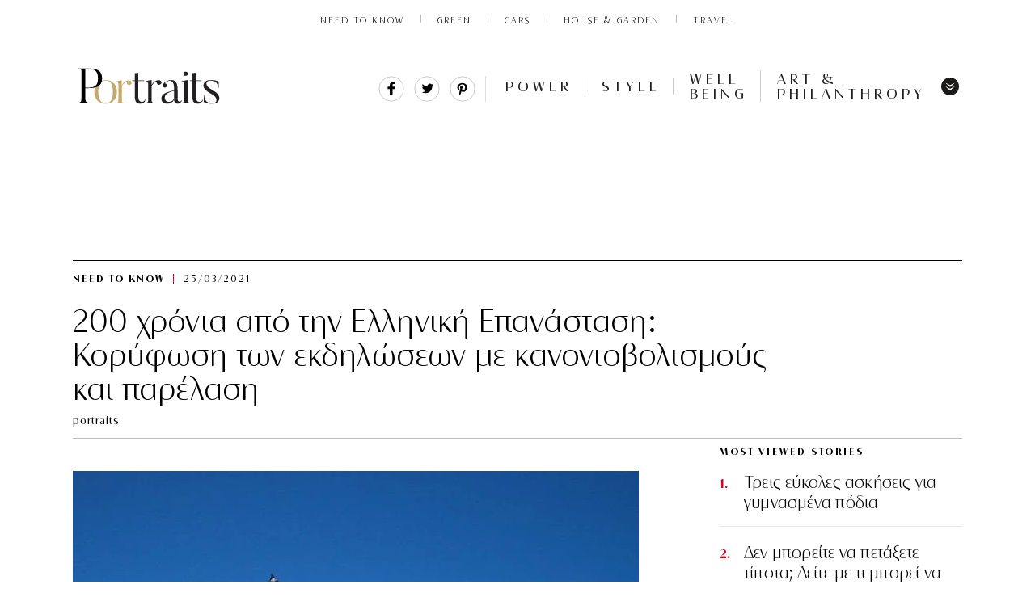

--- FILE ---
content_type: text/html; charset=UTF-8
request_url: https://www.portraits.gr/need-to-know/200-chronia-apo-tin-elliniki-epanastasi-korifosi-ton-ekdiloseon-me-kanoniovolismous-ke-parelasi
body_size: 32406
content:
<!DOCTYPE html>
<html prefix="og: http://ogp.me/ns#" lang="en_US">
<head>

<noscript><img src="https://certify.alexametrics.com/atrk.gif?account=abhjv1hNdI20fn" style="display:none" height="1" width="1" alt="" /></noscript>
<!-- End Alexa Certify Javascript -->  
<meta http-equiv="Content-Type" content="text/html; charset=UTF-8">
<!--<meta http-equiv="refresh" content="900">-->
<meta name="viewport" content="width=device-width, initial-scale=1, viewport-fit=cover,shrink-to-fit=no">
<link rel="preload" as="font" type="font/woff2" href="https://www.portraits.gr/wp-content/themes/cloudevo-si/assets/fonts/dehinted-subset-nobilis.woff2" crossorigin="anonymous">
<link rel="preload" as="font" type="font/woff2" href="https://www.portraits.gr/wp-content/themes/cloudevo-si/assets/fonts/dehinted-subset-nobilis_bold.woff2" crossorigin="anonymous">
<link rel="preload" as="font" type="font/woff2" href="https://www.portraits.gr/wp-content/themes/cloudevo-si/assets/fonts/dehinted-subset-nobilis_light.woff2" crossorigin="anonymous">
<link rel="preload" as="font" type="font/woff2" href="https://www.portraits.gr/wp-content/themes/cloudevo-si/assets/fonts/dehinted-subset-nobilis_light_italic.woff2" crossorigin="anonymous">
  <link rel="stylesheet" href="/wp-content/themes/cloudevo-si/css/fonts.css?v=2">
 <link rel="apple-touch-icon" sizes="57x57" href="/apple-icon-57x57.png">
<link rel="apple-touch-icon" sizes="60x60" href="/apple-icon-60x60.png">
<link rel="apple-touch-icon" sizes="72x72" href="/apple-icon-72x72.png">
<link rel="apple-touch-icon" sizes="76x76" href="/apple-icon-76x76.png">
<link rel="apple-touch-icon" sizes="114x114" href="/apple-icon-114x114.png">
<link rel="apple-touch-icon" sizes="120x120" href="/apple-icon-120x120.png">
<link rel="apple-touch-icon" sizes="144x144" href="/apple-icon-144x144.png">
<link rel="apple-touch-icon" sizes="152x152" href="/apple-icon-152x152.png">
<link rel="apple-touch-icon" sizes="180x180" href="/apple-icon-180x180.png">
<link rel="icon" type="image/png" sizes="192x192"  href="/android-icon-192x192.png">
<link rel="icon" type="image/png" sizes="32x32" href="/favicon-32x32.png">
<link rel="icon" type="image/png" sizes="96x96" href="/favicon-96x96.png">
<link rel="icon" type="image/png" sizes="16x16" href="/favicon-16x16.png">
<link rel="manifest" href="/manifest.json">
<meta name="msapplication-TileColor" content="#ffffff">
<meta name="msapplication-TileImage" content="/ms-icon-144x144.png">
<meta name="theme-color" content="#ffffff">

  <link rel="stylesheet" href="/wp-content/themes/cloudevo-si/css/single.minified.css?v=2">
  

<!--<meta http-equiv="refresh" content="180">-->
  <style>
    img{
      height:auto;
    }
   #onesignal-bell-container.onesignal-reset.onesignal-bell-container-bottom-right {
    bottom: 20px!important;
    right: 0;
}
  .billboard{
    display: block;
    position: fixed;
    width: 100%;
    z-index: 10000;
    background-color: #fff;
  }
  .billboard:after {
   bottom: 0;
   box-shadow: inset 0 -11px 7px -10px rgba(0, 0, 0, .14);
   content: '';
   height: 10px;
   left: -50vw;
   position: absolute;
   width: 150vw;
   z-index: 100;
  }
  .hideMe {
   -moz-animation: cssAnimation 0s ease-in 1s forwards;
   /* Firefox */
   -webkit-animation: cssAnimation 0s ease-in 1s forwards;
   /* Safari and Chrome */
   -o-animation: cssAnimation 0s ease-in 1s forwards;
   /* Opera */
   animation: cssAnimation 0s ease-in 1s forwards;
   -webkit-animation-fill-mode: forwards;
   animation-fill-mode: forwards;
  }
  @keyframes cssAnimation {
  to {
    width:0;
    height:0;
    overflow:hidden;
  }
  }
@-webkit-keyframes cssAnimation {
  to {
    width:0;
    height:0;
    visibility:hidden;
  }
}
.sticky.loaded .ad-wrapper{
  min-height: 500px;
  max-height: 600px;
  display: inline-block;
  background-color: #f2f2f2;
}
.sticky.loaded.single{
   height: 100%;
}
.sticky.loaded.single .ad-wrapper{
   height: 100%;
  min-height: 800px;
  max-height: unset;
  background-color: transparent;
}
.sticky div[id*='div-gpt']{
  position: sticky;
  position: -webkit-sticky;
  top: 0px;
}

/*quantcast*/
 .qc-cmp-button {
          background-color: #FFFFFF !important;
          border-color: #FFFFFF !important;
        }
        .qc-cmp-button:hover {
          background-color: transparent !important;
          border-color: #FFFFFF !important;
        }
        .qc-cmp-alt-action,
        .qc-cmp-link {
          color: #FFFFFF !important;
        }
        .qc-cmp-button.qc-cmp-secondary-button:hover
         {
          border-color: transparent !important;
          background-color: #FFFFFF !important;
        }
        .qc-cmp-button {
          color: #000000 !important;
        }
        .qc-cmp-button.qc-cmp-secondary-button {
          color: #000000 !important;
        }
        .qc-cmp-button.qc-cmp-button.qc-cmp-secondary-button:hover {
          color:#000000 !important;
        }
        .qc-cmp-button.qc-cmp-secondary-button {
          border-color: #eee !important;
          background-color: #eee !important;
        }
        .qc-cmp-toggle-off {
         background-color: #c8c8c8!important;
         }
        .qc-cmp-ui,
        .qc-cmp-ui .qc-cmp-main-messaging,
        .qc-cmp-ui .qc-cmp-messaging,
        .qc-cmp-ui .qc-cmp-beta-messaging,
        .qc-cmp-ui .qc-cmp-title,
        .qc-cmp-ui .qc-cmp-sub-title,
        .qc-cmp-ui .qc-cmp-purpose-info,
        .qc-cmp-ui .qc-cmp-table,
        .qc-cmp-ui .qc-cmp-table-header,
        .qc-cmp-ui .qc-cmp-vendor-list,
        .qc-cmp-ui .qc-cmp-vendor-list-title {
            color: #FFFFFF !important;
        }
        .qc-cmp-ui a,
        .qc-cmp-ui .qc-cmp-alt-action,
        .qc-cmp-toggle-status  {
          color: #000000 !important;
        }
            .qc-cmp-ui {
                background-color: #c3ab6b !important;
            }
            .qc-cmp-publisher-purposes-table .qc-cmp-table-header {
              background-color: #c3ab6b !important;
            }
            .qc-cmp-publisher-purposes-table .qc-cmp-table-row {
              background-color: #c3ab6b !important;
            }
            .qc-cmp-vendor-list .qc-cmp-vendor-row {
              background-color: #c3ab6b !important;
            }
            .qc-cmp-vendor-list .qc-cmp-vendor-row-header {
                background-color: #c3ab6b !important;
              }
        .qc-cmp-small-toggle.qc-cmp-toggle-on,
        .qc-cmp-toggle.qc-cmp-toggle-on {
            background-color: #000000 !important;
            border-color: #000000 !important;
        }
  </style>

<!-- IMPORTANT: Respect the order of the scripts below -->
<script>
  /*! js-cookie v3.0.0-rc.0 | MIT //cdn.orangeclickmedia.com/tech/libs/js.cookie.min.js*/
!function(e,t){"object"==typeof exports&&"undefined"!=typeof module?module.exports=t():"function"==typeof define&&define.amd?define(t):(e=e||self,function(){var r=e.Cookies,n=e.Cookies=t();n.noConflict=function(){return e.Cookies=r,n}}())}(this,function(){"use strict";function e(e){for(var t=1;t<arguments.length;t++){var r=arguments[t];for(var n in r)e[n]=r[n]}return e}var t={read:function(e){return e.replace(/%3B/g,";")},write:function(e){return e.replace(/;/g,"%3B")}};return function r(n,i){function o(r,o,u){if("undefined"!=typeof document){"number"==typeof(u=e({},i,u)).expires&&(u.expires=new Date(Date.now()+864e5*u.expires)),u.expires&&(u.expires=u.expires.toUTCString()),r=t.write(r).replace(/=/g,"%3D"),o=n.write(String(o),r);var c="";for(var f in u)u[f]&&(c+="; "+f,!0!==u[f]&&(c+="="+u[f].split(";")[0]));return document.cookie=r+"="+o+c}}return Object.create({set:o,get:function(e){if("undefined"!=typeof document&&(!arguments.length||e)){for(var r=document.cookie?document.cookie.split("; "):[],i={},o=0;o<r.length;o++){var u=r[o].split("="),c=u.slice(1).join("="),f=t.read(u[0]).replace(/%3D/g,"=");if(i[f]=n.read(c,f),e===f)break}return e?i[e]:i}},remove:function(t,r){o(t,"",e({},r,{expires:-1}))},withAttributes:function(t){return r(this.converter,e({},this.attributes,t))},withConverter:function(t){return r(e({},this.converter,t),this.attributes)}},{attributes:{value:Object.freeze(i)},converter:{value:Object.freeze(n)}})}(t,{path:"/"})});
  </script>
<script>  
var reconsent = window.localStorage.getItem('reconsent');
if (!reconsent) {
  Cookies.remove('euconsent-v2', { path: '/', domain: '.www.portraits.gr' });
  Cookies.remove('euconsent', { path: '/', domain: '.www.portraits.gr' });
  window.localStorage.clear();
  window.localStorage.setItem('reconsent', 'enforced');
}
</script>



<!-- Google Tag Manager (noscript) -->
<noscript><iframe src="https://www.googletagmanager.com/ns.html?id=GTM-MRRQFVR"
height="0" width="0" style="display:none;visibility:hidden"></iframe></noscript>
<!-- End Google Tag Manager (noscript) -->

	<!-- This site is optimized with the Yoast SEO plugin v14.5 - https://yoast.com/wordpress/plugins/seo/ -->
	<title>200 χρόνια από την Ελληνική Επανάσταση: Κορύφωση των εκδηλώσεων με κανονιοβολισμούς και παρέλαση | Portraits</title>
	<meta name="description" content="Η μέρα ξεκίνησε με την ρίψη 21 χαιρετιστήριων βολών από το πυροβολείο του Λυκαβηττού, στις 6:21" />
	<meta name="robots" content="index, follow" />
	<meta name="googlebot" content="index, follow, max-snippet:-1, max-image-preview:large, max-video-preview:-1" />
	<meta name="bingbot" content="index, follow, max-snippet:-1, max-image-preview:large, max-video-preview:-1" />
	<link rel="canonical" href="https://www.portraits.gr/need-to-know/200-chronia-apo-tin-elliniki-epanastasi-korifosi-ton-ekdiloseon-me-kanoniovolismous-ke-parelasi" />
	<meta property="og:locale" content="en_US" />
	<meta property="og:type" content="article" />
	<meta property="og:title" content="200 χρόνια από την Ελληνική Επανάσταση: Κορύφωση των εκδηλώσεων με κανονιοβολισμούς και παρέλαση | Portraits" />
	<meta property="og:url" content="https://www.portraits.gr/need-to-know/200-chronia-apo-tin-elliniki-epanastasi-korifosi-ton-ekdiloseon-me-kanoniovolismous-ke-parelasi" />
	<meta property="og:site_name" content="Portraits" />
	<meta property="article:publisher" content="https://www.facebook.com/portraitsgr/" />
	<meta property="article:published_time" content="2021-03-25T07:32:58+00:00" />
	<meta property="article:modified_time" content="2021-03-25T07:34:10+00:00" />
	<meta property="og:image" content="https://www.portraits.gr/wp-content/uploads/2021/03/210325093225_Flag-600x314.jpg" />
	<meta property="og:image:width" content="600" />
	<meta property="og:image:height" content="314" />
	<meta name="twitter:card" content="summary_large_image" />
	<meta name="twitter:creator" content="@portraitsgr" />
	<meta name="twitter:site" content="@portraitsgr" />
	<script type="application/ld+json" class="yoast-schema-graph">{"@context":"https://schema.org","@graph":[{"@type":"Organization","@id":"https://www.portraits.gr/#organization","name":"Portraits.gr","url":"https://www.portraits.gr/","sameAs":["https://www.facebook.com/portraitsgr/","https://www.instagram.com/portraits.gr/","https://twitter.com/portraitsgr"],"logo":{"@type":"ImageObject","@id":"https://www.portraits.gr/#logo","inLanguage":"en-US","url":"https://www.portraits.gr/wp-content/uploads/2020/06/200612114720_portraits01.jpg","width":272,"height":94,"caption":"Portraits.gr"},"image":{"@id":"https://www.portraits.gr/#logo"}},{"@type":"WebSite","@id":"https://www.portraits.gr/#website","url":"https://www.portraits.gr/","name":"Portraits","description":"\u03a4\u03bf \u03c0\u03c1\u03ce\u03c4\u03bf business site \u03b1\u03c6\u03b9\u03b5\u03c1\u03c9\u03bc\u03ad\u03bd\u03bf \u03c3\u03c4\u03b7 \u03b3\u03c5\u03bd\u03b1\u03af\u03ba\u03b1. \u039c\u03ad\u03c3\u03b1 \u03b1\u03c0\u03cc \u03c3\u03c5\u03bd\u03b5\u03bd\u03c4\u03b5\u03cd\u03be\u03b5\u03b9\u03c2, success stories \u03ba\u03b1\u03b9 \u03bc\u03cc\u03b4\u03b1, \u03c4\u03b5\u03c7\u03bd\u03bf\u03bb\u03bf\u03b3\u03af\u03b1, well being. \u0388\u03bd\u03b1 site \u03c0\u03bf\u03c5 \u03b1\u03bd\u03b1\u03b4\u03b5\u03b9\u03ba\u03bd\u03cd\u03b5\u03b9 \u03ba\u03b1\u03b8\u03b7\u03bc\u03b5\u03c1\u03b9\u03bd\u03ac \u03c4\u03b7 \u03b3\u03c5\u03bd\u03b1\u03af\u03ba\u03b1 \u03c0\u03c1\u03cc\u03c4\u03c5\u03c0\u03bf.","publisher":{"@id":"https://www.portraits.gr/#organization"},"potentialAction":[{"@type":"SearchAction","target":"https://www.portraits.gr/?s={search_term_string}","query-input":"required name=search_term_string"}],"inLanguage":"en-US"},{"@type":"ImageObject","@id":"https://www.portraits.gr/need-to-know/200-chronia-apo-tin-elliniki-epanastasi-korifosi-ton-ekdiloseon-me-kanoniovolismous-ke-parelasi#primaryimage","inLanguage":"en-US","url":"https://www.portraits.gr/wp-content/uploads/2021/03/210325093225_Flag.jpg","width":800,"height":800,"caption":"Photo by Paul Melki on Unsplash"},{"@type":"WebPage","@id":"https://www.portraits.gr/need-to-know/200-chronia-apo-tin-elliniki-epanastasi-korifosi-ton-ekdiloseon-me-kanoniovolismous-ke-parelasi#webpage","url":"https://www.portraits.gr/need-to-know/200-chronia-apo-tin-elliniki-epanastasi-korifosi-ton-ekdiloseon-me-kanoniovolismous-ke-parelasi","name":"200 \u03c7\u03c1\u03cc\u03bd\u03b9\u03b1 \u03b1\u03c0\u03cc \u03c4\u03b7\u03bd \u0395\u03bb\u03bb\u03b7\u03bd\u03b9\u03ba\u03ae \u0395\u03c0\u03b1\u03bd\u03ac\u03c3\u03c4\u03b1\u03c3\u03b7: \u039a\u03bf\u03c1\u03cd\u03c6\u03c9\u03c3\u03b7 \u03c4\u03c9\u03bd \u03b5\u03ba\u03b4\u03b7\u03bb\u03ce\u03c3\u03b5\u03c9\u03bd \u03bc\u03b5 \u03ba\u03b1\u03bd\u03bf\u03bd\u03b9\u03bf\u03b2\u03bf\u03bb\u03b9\u03c3\u03bc\u03bf\u03cd\u03c2 \u03ba\u03b1\u03b9 \u03c0\u03b1\u03c1\u03ad\u03bb\u03b1\u03c3\u03b7 | Portraits","isPartOf":{"@id":"https://www.portraits.gr/#website"},"primaryImageOfPage":{"@id":"https://www.portraits.gr/need-to-know/200-chronia-apo-tin-elliniki-epanastasi-korifosi-ton-ekdiloseon-me-kanoniovolismous-ke-parelasi#primaryimage"},"datePublished":"2021-03-25T07:32:58+00:00","dateModified":"2021-03-25T07:34:10+00:00","description":"\u0397 \u03bc\u03ad\u03c1\u03b1 \u03be\u03b5\u03ba\u03af\u03bd\u03b7\u03c3\u03b5 \u03bc\u03b5 \u03c4\u03b7\u03bd \u03c1\u03af\u03c8\u03b7 21 \u03c7\u03b1\u03b9\u03c1\u03b5\u03c4\u03b9\u03c3\u03c4\u03ae\u03c1\u03b9\u03c9\u03bd \u03b2\u03bf\u03bb\u03ce\u03bd \u03b1\u03c0\u03cc \u03c4\u03bf \u03c0\u03c5\u03c1\u03bf\u03b2\u03bf\u03bb\u03b5\u03af\u03bf \u03c4\u03bf\u03c5 \u039b\u03c5\u03ba\u03b1\u03b2\u03b7\u03c4\u03c4\u03bf\u03cd, \u03c3\u03c4\u03b9\u03c2 6:21","inLanguage":"en-US","potentialAction":[{"@type":"ReadAction","target":["https://www.portraits.gr/need-to-know/200-chronia-apo-tin-elliniki-epanastasi-korifosi-ton-ekdiloseon-me-kanoniovolismous-ke-parelasi"]}]},{"@type":"Article","@id":"https://www.portraits.gr/need-to-know/200-chronia-apo-tin-elliniki-epanastasi-korifosi-ton-ekdiloseon-me-kanoniovolismous-ke-parelasi#article","isPartOf":{"@id":"https://www.portraits.gr/need-to-know/200-chronia-apo-tin-elliniki-epanastasi-korifosi-ton-ekdiloseon-me-kanoniovolismous-ke-parelasi#webpage"},"author":{"@id":"https://www.portraits.gr/#/schema/person/b0b05aeb355402a69a3053ff04a1beab"},"headline":"200 \u03c7\u03c1\u03cc\u03bd\u03b9\u03b1 \u03b1\u03c0\u03cc \u03c4\u03b7\u03bd \u0395\u03bb\u03bb\u03b7\u03bd\u03b9\u03ba\u03ae \u0395\u03c0\u03b1\u03bd\u03ac\u03c3\u03c4\u03b1\u03c3\u03b7: \u039a\u03bf\u03c1\u03cd\u03c6\u03c9\u03c3\u03b7 \u03c4\u03c9\u03bd \u03b5\u03ba\u03b4\u03b7\u03bb\u03ce\u03c3\u03b5\u03c9\u03bd \u03bc\u03b5 \u03ba\u03b1\u03bd\u03bf\u03bd\u03b9\u03bf\u03b2\u03bf\u03bb\u03b9\u03c3\u03bc\u03bf\u03cd\u03c2 \u03ba\u03b1\u03b9 \u03c0\u03b1\u03c1\u03ad\u03bb\u03b1\u03c3\u03b7","datePublished":"2021-03-25T07:32:58+00:00","dateModified":"2021-03-25T07:34:10+00:00","commentCount":0,"mainEntityOfPage":{"@id":"https://www.portraits.gr/need-to-know/200-chronia-apo-tin-elliniki-epanastasi-korifosi-ton-ekdiloseon-me-kanoniovolismous-ke-parelasi#webpage"},"publisher":{"@id":"https://www.portraits.gr/#organization"},"image":{"@id":"https://www.portraits.gr/need-to-know/200-chronia-apo-tin-elliniki-epanastasi-korifosi-ton-ekdiloseon-me-kanoniovolismous-ke-parelasi#primaryimage"},"keywords":"\u03b5\u03ba\u03b4\u03b7\u03bb\u03ce\u03c3\u03b5\u03b9\u03c2 \u03b3\u03b9\u03b1 \u03b5\u03c0\u03b1\u03bd\u03ac\u03c3\u03c4\u03b1\u03c3\u03b7,\u03b5\u03bb\u03bb\u03b7\u03bd\u03b9\u03ba\u03ae \u03b5\u03c0\u03b1\u03bd\u03ac\u03c3\u03c4\u03b1\u03c3\u03b7,\u03b5\u03bf\u03c1\u03c4\u03b1\u03c3\u03bc\u03cc\u03c2 \u03b5\u03c0\u03b1\u03bd\u03ac\u03c3\u03c4\u03b1\u03c3\u03b7\u03c2","articleSection":"NEED TO KNOW","inLanguage":"en-US","potentialAction":[{"@type":"CommentAction","name":"Comment","target":["https://www.portraits.gr/need-to-know/200-chronia-apo-tin-elliniki-epanastasi-korifosi-ton-ekdiloseon-me-kanoniovolismous-ke-parelasi#respond"]}]},{"@type":["Person"],"@id":"https://www.portraits.gr/#/schema/person/b0b05aeb355402a69a3053ff04a1beab","name":"portraits","image":{"@type":"ImageObject","@id":"https://www.portraits.gr/#personlogo","inLanguage":"en-US","url":"https://secure.gravatar.com/avatar/ae30465c2ada8fa68ec212166f36a7f7?s=96&d=mm&r=g","caption":"portraits"}}]}</script>
	<!-- / Yoast SEO plugin. -->


<link rel='dns-prefetch' href='//fonts.googleapis.com' />
<link rel='dns-prefetch' href='//s.w.org' />
<link rel="alternate" type="application/rss+xml" title="Portraits &raquo; 200 χρόνια από την Ελληνική Επανάσταση: Κορύφωση των εκδηλώσεων με κανονιοβολισμούς και παρέλαση Comments Feed" href="https://www.portraits.gr/need-to-know/200-chronia-apo-tin-elliniki-epanastasi-korifosi-ton-ekdiloseon-me-kanoniovolismous-ke-parelasi/feed" />
<link rel='stylesheet' id='font-awesome-css'  href='https://www.portraits.gr/wp-content/plugins/smart-post-show-pro/public/assets/css/font-awesome.min.css?ver=2.1.5' type='text/css' media='all' />
<link rel='stylesheet' id='pcp_swiper-css'  href='https://www.portraits.gr/wp-content/plugins/smart-post-show-pro/public/assets/css/swiper-bundle.css?ver=2.1.5' type='text/css' media='all' />
<link rel='stylesheet' id='pcp-bxslider-css'  href='https://www.portraits.gr/wp-content/plugins/smart-post-show-pro/public/assets/css/jquery.bxslider.css?ver=2.1.5' type='text/css' media='all' />
<link rel='stylesheet' id='pcp-popup-css'  href='https://www.portraits.gr/wp-content/plugins/smart-post-show-pro/public/assets/css/magnific-popup.css?ver=2.1.5' type='text/css' media='all' />
<link rel='stylesheet' id='pcp-style-css'  href='https://www.portraits.gr/wp-content/plugins/smart-post-show-pro/public/assets/css/style.css?ver=2.1.5' type='text/css' media='all' />
<style id='pcp-style-inline-css' type='text/css'>
#pcp_wrapper-44498 .sp-pcp-row{ margin-right: -10px;margin-left: -10px;}#pcp_wrapper-44498 .sp-pcp-row [class*='sp-pcp-col-']{padding-right: 10px;padding-left: 10px;padding-bottom: 20px;}.pcp-wrapper-44498 .sp-pcp-title a,.pcp-modal-44498 .sp-pcp-title, .pcp-wrapper-44498 .pcp-collapse-header a{text-align: left;text-transform: none;font-size: 20px;line-height: 24px;letter-spacing: 0px;color: #111;display: inherit;}.pcp-wrapper-44498 .sp-pcp-title, .pcp-modal-44498 .sp-pcp-title {margin: 0px 0px 9px 0px;}.pcp-wrapper-44498 .pcp-collapse-header a{display: inline-block;}.pcp-modal-44498 .sp-pcp-title{text-align: left;color: #ffffff}.pcp-wrapper-44498 .sp-pcp-title a:hover,.pcp-wrapper-44498 .pcp-collapse-header:hover a{color: #c1a774;}.pcp-modal-44498 .sp-pcp-post-content{color: #ffffff;}#pcp_wrapper-44498 .sp-pcp-post  {border: 0px solid #e2e2e2;}#pcp_wrapper-44498 .sp-pcp-post  {border-radius: 0;}#pcp_wrapper-44498 .sp-pcp-post{background-color: transparent;}#pcp_wrapper-44498 .sp-pcp-post  {padding: 0 0 0 0;}#pcp_wrapper-44498 .sp-pcp-post-details  {padding: 0 0 0 0;}#pcp_wrapper-44498 .sp-pcp-post .pcp-post-thumb-wrapper{border-radius: 0px;margin: 0px 0px 11px 0px;}.pcp-modal-44498 .sp-pcp-post .sp-pcp-post-thumb-area {margin: 0px 0px 11px 0px;}#pcp_wrapper-44498 .sp-overlay.sp-pcp-post .pcp-post-thumb-wrapper,#pcp_wrapper-44498 .left-thumb.sp-pcp-post .pcp-post-thumb-wrapper,#pcp_wrapper-44498 .right-thumb.sp-pcp-post .pcp-post-thumb-wrapper,#pcp_wrapper-44498 .sp-pcp-content-box.sp-pcp-post .pcp-post-thumb-wrapper{margin: 0;}#pcp_wrapper-44498 .pcp-post-thumb-wrapper{border: 0px solid #dddddd;}.pcp-wrapper-44498 .sp_pcp_cf_list,.pcp-popup-44498 .sp_pcp_cf_list{text-align: left;text-transform: none;font-size: 14px;line-height: 18px;letter-spacing: 0px;color: #888;margin: 0px 0px 15px 0px;}.pcp-popup-44498 .sp_pcp_cf_list{color: #ffffff;}.pcp-wrapper-44498 .sp-pcp-post-meta li,.pcp-wrapper-44498 .sp-pcp-post-meta ul,.pcp-wrapper-44498 .sp-pcp-post-meta li a,.pcp-popup-44498 .sp-pcp-post-meta ul,.pcp-popup-44498 .sp-pcp-post-meta li,.pcp-popup-44498 .sp-pcp-post-meta li a{text-transform: none;font-size: 14px;line-height: 16px;letter-spacing: 0px;color: #888;}.pcp-popup-44498 .sp-pcp-post-meta ul,.pcp-popup-44498 .sp-pcp-post-meta li,.pcp-popup-44498 .sp-pcp-post-meta li a {color: #ffffff;}.pcp-modal-44498 .sp-pcp-post-meta,.pcp-wrapper-44498 .sp-pcp-post-meta{margin: 0px 0px 9px 0px;text-align: left;}.pcp-wrapper-44498 .sp-pcp-post-meta li a:hover,.pcp-popup-44498 .sp-pcp-post-meta li a:hover{color: #c1a774;}.pcp-modal-44498.pcp-modal{background: #333333;max-width: 1050px;max-height: 700px;}.pcp-popup-44498.mfp-bg {background: rgba(66,66,66,0.8);}.pcp-modal-44498.pcp-modal button.mfp-close{color: #ffffff;}.pcp-modal-44498.pcp-modal button.mfp-close:hover{color: #ffffff;}.pcp-popup-44498 .pcp-popup-button-prev,.pcp-popup-44498 .pcp-popup-button-next {color: #aaa;background: rgba(0,0,0,0.5);}.pcp-popup-44498 .pcp-popup-button-prev:hover,.pcp-popup-44498 .pcp-popup-button-next:hover{color: #fff;background: #e1624b;}#pcp_wrapper-44498  .sp-pcp-post .sp-pcp-social-share{text-align: left;}.pcp-popup-44498  .sp-pcp-post .sp-pcp-social-share{text-align: left;}#pcp_wrapper-44498 .sp-pcp-post .sp-pcp-social-share,.pcp-popup-44498 .sp-pcp-post .sp-pcp-social-share{margin: 0px 0px 0px 0px;}.pcp-popup-44498 .sp-pcp-post .sp-pcp-social-share a.icon_only .fa,#pcp_wrapper-44498 .sp-pcp-post .sp-pcp-social-share a.icon_only .fa{background: transparent;border: none;}#pcp_wrapper-44498 .pcp-readmore-link{text-transform: uppercase; font-size: 12px; line-height: 18px; letter-spacing: 0px; }#pcp_wrapper-44498 .sp-pcp-readmore{ text-align: left; }#pcp_wrapper-44498 .pcp-readmore-link{ background: transparent; color: #111; border-color: #888; border-radius: 0px; } #pcp_wrapper-44498 .pcp-readmore-link:hover { background: #e1624b; color: #fff; border-color: #e1624b; }#pcp_wrapper-44498 .pcp-post-pagination .page-numbers.current, #pcp_wrapper-44498 .pcp-post-pagination a.active , #pcp_wrapper-44498 .pcp-post-pagination a:hover{ color: #ffffff; background: #e1624b; border-color: #e1624b; }#pcp_wrapper-44498 .pcp-post-pagination,#pcp_wrapper-44498 .pcp-load-more{ text-align: left; }#pcp_wrapper-44498 .pcp-post-pagination .page-numbers, .pcp-post-pagination a{ background: #ffffff; color:#5e5e5e; border-color: #bbbbbb; }#pcp_wrapper-44498 .pcp-load-more button{ background: #ffffff; color: #5e5e5e; }#pcp_wrapper-44498 .pcp-load-more button{ background: #e1624b; color: #ffffff; }#pcp_wrapper-44498 .pcp-author-filter.pcp-bar.fl_button input~div,#pcp_wrapper-44498 .pcp-filter-bar .pcp-filter-by.pcp-bar.fl_button input~div, .pcp-order-by.pcp-bar.fl-btn input~div,#pcp_wrapper-44498 .pcp-order.pcp-bar.fl-btn input~div { background: #ffffff; color:#5e5e5e; border-color: #bbbbbb; }#pcp_wrapper-44498 .pcp-author-filter.pcp-bar.fl_button input:checked~div,#pcp_wrapper-44498 .pcp-filter-bar .pcp-filter-by.pcp-bar.fl_button input:checked~div, .pcp-order-by.pcp-bar.fl-btn input:checked~div,#pcp_wrapper-44498 .pcp-order.pcp-bar.fl-btn input:checked~div{ color: #ffffff; background: #e1624b; border-color: #e1624b; }#pcp_wrapper-44498 .pcp-shuffle-filter .taxonomy-group{ margin: 0px 0px 30px 0px; } #pcp_wrapper-44498 .pcp-shuffle-filter .pcp-button{ background: transparent; color: #444444; margin: 0px 8px 8px 0px; border: 2px solid #bbbbbb; } #pcp_wrapper-44498 .pcp-shuffle-filter .pcp-button:hover, #pcp_wrapper-44498 .pcp-shuffle-filter .pcp-button.is-active { background: #e1624b; color: #ffffff; border: 2px solid #e1624b; } @media (max-width: 768px) {.pcp-wrapper-44498 .sp-pcp-title a{ font-size: 18px; line-height: 22px; }#pcp_wrapper-44498 .pcp-readmore-link{ font-size: 12px; line-height: 18px; }.pcp-wrapper-44498 .sp-pcp-post-meta li, .pcp-wrapper-44498 .sp-pcp-post-meta li a { font-size: 14px; line-height: 16px; } .pcp-wrapper-44498 .sp_pcp_cf_list{ font-size: 14px; line-height: 18px; } }@media (max-width: 420px) {.pcp-wrapper-44498 .sp-pcp-title a{ font-size: 16px; line-height: 20px; }#pcp_wrapper-44498 .pcp-readmore-link{ font-size: 10px; line-height: 16px; }.pcp-wrapper-44498 .sp-pcp-post-meta li, .pcp-wrapper-44498 .sp-pcp-post-meta li a{ font-size: 12px; line-height: 16px; } .pcp-wrapper-44498 .sp_pcp_cf_list{ font-size: 12px; line-height: 16px; } }
</style>
<link crossorigin="anonymous" rel='stylesheet' id='pcp-google-fonts-css'  href='//fonts.googleapis.com/css?family&#038;ver=2.1.5' type='text/css' media='' />
<link rel='stylesheet' id='easy-social-share-buttons-subscribe-css'  href='https://www.portraits.gr/wp-content/plugins/easy-social-share-buttons3/assets/css/essb-subscribe.min.css?ver=7.9' type='text/css' media='all' />
<link rel='stylesheet' id='easy-social-share-buttons-css'  href='https://www.portraits.gr/wp-content/plugins/easy-social-share-buttons3/assets/css/easy-social-share-buttons.min.css?ver=7.9' type='text/css' media='all' />
<link rel='stylesheet' id='bsf-Defaults-css'  href='https://www.portraits.gr/wp-content/uploads/smile_fonts/Defaults/Defaults.css?ver=3.19.8' type='text/css' media='all' />
<script type='text/javascript' src='https://www.portraits.gr/wp-includes/js/jquery/jquery.js?ver=1.12.4-wp'></script>
<script type='text/javascript' src='https://www.portraits.gr/wp-includes/js/jquery/jquery-migrate.min.js?ver=1.4.1'></script>
<link rel='https://api.w.org/' href='https://www.portraits.gr/wp-json/' />
<link rel="EditURI" type="application/rsd+xml" title="RSD" href="https://www.portraits.gr/xmlrpc.php?rsd" />
<link rel="wlwmanifest" type="application/wlwmanifest+xml" href="https://www.portraits.gr/wp-includes/wlwmanifest.xml" /> 
<meta name="generator" content="WordPress 5.3.17" />
<link rel='shortlink' href='https://www.portraits.gr/?p=52945' />
<link rel="alternate" type="application/json+oembed" href="https://www.portraits.gr/wp-json/oembed/1.0/embed?url=https%3A%2F%2Fwww.portraits.gr%2Fneed-to-know%2F200-chronia-apo-tin-elliniki-epanastasi-korifosi-ton-ekdiloseon-me-kanoniovolismous-ke-parelasi" />
<link rel="alternate" type="text/xml+oembed" href="https://www.portraits.gr/wp-json/oembed/1.0/embed?url=https%3A%2F%2Fwww.portraits.gr%2Fneed-to-know%2F200-chronia-apo-tin-elliniki-epanastasi-korifosi-ton-ekdiloseon-me-kanoniovolismous-ke-parelasi&#038;format=xml" />
<meta name="generator" content="Powered by WPBakery Page Builder - drag and drop page builder for WordPress."/>
<link rel="amphtml" href="https://www.portraits.gr/need-to-know/200-chronia-apo-tin-elliniki-epanastasi-korifosi-ton-ekdiloseon-me-kanoniovolismous-ke-parelasi/amp">		<style type="text/css" id="wp-custom-css">
			#pcp_wrapper-44498 .pcp-section-title {
    text-align: left;
    text-transform: none;
    font-size: 24px;
    line-height: 28px;
    letter-spacing: 0px;
    color: #444;
    margin: 0 0 30px 0;
    display: none;
}

.wpb_image_grid .wpb_image_grid_ul .isotope-item {
    list-style: none;
    margin: 0 12px 12px 0;
    max-width: 100%;
    float: left;
}

.clay-paragraph, .wpb_wrapper {
    color: #000;
    font: 18px/1.5 miller-text, Georgia, serif;
    margin: 0 0 20px;
    position: relative;
		text-align:justify;

}


.essb-customizer-toggle {
   
    display: none;
}


		</style>
		<noscript><style> .wpb_animate_when_almost_visible { opacity: 1; }</style></noscript></head>    <body class="layout us" page='article'>
      <div class="billboard">
          <aside class="ad div-gpt-ad-6582746-1"><div class='ad-wrapper'><div id='div-gpt-ad-6582746-1'></div></div></aside>
      </div>
       
    <section class="top" data-editable="top" data-track-zone="top">

      <nav data-uri="/_components/global-nav/instances/social-off@published" class="global-nav" >
      <div class="global-nav-inner" style="justify-content: center;">



        <ul class="global-nav-site-list">
          <li class="vertical-item"><a class="vertical-link global-nav-track" href="/category/need-to-know">NEED TO KNOW</a></li>
          <li class="vertical-item"><a class="vertical-link global-nav-track" href="/category/green">Green</a></li>
          <li class="vertical-item"><a class="vertical-link" href="/category/cars">Cars</a></li>
          <li class="vertical-item"><a class="vertical-link global-nav-track" href="/category/house-garden">House & Garden</a></li>
          <li class="vertical-item"><a class="vertical-link global-nav-track" href="/category/travel">Travel</a></li>
         <!-- <li class="vertical-item"><a class="vertical-link global-nav-track" href="/category/watches-jewelry">Watches & Jewelery</a></li>-->
      
        
       

</ul>



</div>
</nav>
   </section>

   <header class="page-header page-sticky-header" > 
    <div  class="article-nav">   
     <div class="article-nav-dynamic article-nav-top">
      <div class="article-nav-top-left">
        <a class="logo " href="/">

        <svg id="Layer_1" data-name="Layer 1" xmlns="http://www.w3.org/2000/svg" viewBox="0 0 514 270"><defs><style>.cls-1{fill:#231f20;}.cls-2{fill:none;}.cls-3{fill:#c3a96e;}</style></defs><path class="cls-1" d="M246,181.29a17.64,17.64,0,0,1-17,13.32c-11.49,0-18.82-5.33-18.82-25.48V118H201.9l-.34-1.83h8.66V91.71l11.49-1.5v26h19.65L241,118H221.71v50.62c0,15.15,5.16,19.65,12.82,19.65,4.83,0,8.83-3.66,10.16-7.66Z"/><path class="cls-1" d="M297.84,118.68a7.61,7.61,0,0,1-2.34,10.66A7.87,7.87,0,0,1,284.68,127a7.13,7.13,0,0,1-.83-5.5c.83-3.33-12.49,1.83-17.32,13.49v45.12c0,9.16.83,9.66,6.83,11.16v1.83h-25v-1.83c6.33-1.83,6.66-2.67,6.66-11.16v-51c0-5.66-1.33-8.16-8.32-9v-1.67l19.81-3.83v16.65c4.83-9.82,15.65-16.31,23.81-16.31A9.37,9.37,0,0,1,297.84,118.68Z"/><path class="cls-1" d="M365.86,182.78l1.66.67c-1,5-5.49,11.16-13.32,11.16,0,0-12.32.5-12.82-14.32-2.33,8.32-11.82,14.32-23.48,14.32,0,0-18.81,0-18.81-17.32,0-15.82,14.15-20.48,42.29-27.81v-9.32c0-17.15-8.16-27.31-22.31-21-7.16,3.33-8.33,6.83-7.33,7a7.26,7.26,0,0,1,4.5,2.5,7,7,0,0,1-1.17,9.83,6.56,6.56,0,0,1-9.49-1.17,7.1,7.1,0,0,1-1-7.16c1-2.33,4.17-7.49,13-12.32a34.62,34.62,0,0,1,15-3.17c16.31,0,20.81,13.49,20.81,33.31v30s-.17,10,7.16,10C360.53,188,364.69,188,365.86,182.78Zm-55.28-8.49c0,7.16,4.49,14.16,14.32,14.16,10.32,0,14.65-7.33,16.48-11.33v-25.8C320.57,156.31,310.58,163.47,310.58,174.29Z"/><path class="cls-1" d="M394,193.11H369.19v-1.83c6.32-1.83,6.66-2.67,6.66-11.16v-51c0-5.66-1.33-8-8.33-9v-1.67l19.65-3.83v65.44c0,9.16.83,9.66,6.83,11.16ZM372.85,93.54a7,7,0,0,1,7-7.16,7.08,7.08,0,1,1,0,14.15A6.93,6.93,0,0,1,372.85,93.54Z"/><path class="cls-1" d="M438.45,181.29a17.64,17.64,0,0,1-17,13.32c-11.49,0-18.82-5.33-18.82-25.48V118h-8.32l-.33-1.83h8.65V91.71l11.49-1.5v26h19.65l-.33,1.83H414.14v50.62c0,15.15,5.16,19.65,12.82,19.65,4.83,0,8.83-3.66,10.16-7.66Z"/><path class="cls-1" d="M469.28,194.61c-20.15,0-28.64-6.16-28.64-6.16V165h1.66c.67,13.32,4.17,27.81,27,27.81,20.48,0,16.15-19.15,3.49-27.48L456,155.15c-15.82-11-19.15-19.32-13.66-30.31,0,0,4.33-10.16,21.32-10.16,19.14,0,27.14,5.33,27.14,5.33v21.15h-1.67c-.67-11.66-5-24.64-25.47-24.64-18.15,0-17.65,17-3.17,26.14l16.82,10.49c15.15,9.32,19.81,22.48,12,33.63C489.26,186.78,483.93,194.61,469.28,194.61Z"/><path class="cls-2" d="M90.66,134c-1.61,5.31-2.52,12.07-2.52,20.62,0,30.13,11.32,38.13,24.48,38.13s24.31-8,24.31-38.13-11.16-38.13-24.31-38.13a21.68,21.68,0,0,0-13.36,4A24,24,0,0,1,90.66,134Z"/><path class="cls-3" d="M112.62,114.68a44.4,44.4,0,0,0-12.53,1.71,37.22,37.22,0,0,1-.83,4.13,21.68,21.68,0,0,1,13.36-4c13.15,0,24.31,8,24.31,38.13s-11.16,38.13-24.31,38.13-24.48-8-24.48-38.13c0-8.55.91-15.31,2.52-20.62A35,35,0,0,1,76.91,140a50.21,50.21,0,0,0-2.09,14.67c0,21.81,12.49,40,37.8,40,25.47,0,37.79-18.15,37.79-40C150.41,132.67,138.09,114.68,112.62,114.68Z"/><path class="cls-3" d="M198,119.43a9.37,9.37,0,0,0-7.5-3.67c-8.15,0-19,6.5-23.81,16.32V115.43l-19.81,3.83v1.67c7,.83,8.33,3.33,8.33,9v51c0,8.49-.34,9.32-6.67,11.15v1.83h25V192c-6-1.5-6.83-2-6.83-11.15V135.74c4.83-11.65,18.15-16.81,17.32-13.48a7.09,7.09,0,0,0,.83,5.49,7.88,7.88,0,0,0,10.83,2.33A7.61,7.61,0,0,0,198,119.43Z"/><path d="M99.26,120.52a37.22,37.22,0,0,0,.83-4.13,52.36,52.36,0,0,0,.5-7.36c0-30.48-21.48-33.64-54.61-33.64H21.83v1.67c9,0,10.16,1.83,10.16,14v79.43c0,18-2.33,20.31-11,20.31v1.83H59.46v-1.83c-12.15,0-15-.33-15-21V142.33H46c12,0,22.45-.41,30.93-2.35A35,35,0,0,0,90.66,134,24,24,0,0,0,99.26,120.52ZM79.83,132.88c-7.4,7.61-19.85,7.61-33.85,7.61h-1.5V77.06H46c21.14,0,41-.67,41,32,0,7.69-1.12,13.49-3.11,17.88A20.79,20.79,0,0,1,79.83,132.88Z"/></svg>

    </a>     </div>
     <div class="article-nav-top-right">

        <style>
          .vertical-divider.dimitrom,.art-nav-share-list.dimitrom{
            margin-top: 7px;
          }
          @media screen and (max-width:340px){
            .art-nav-share-list.dimitrom{
              display:none;
            }
          }
          @media screen and (max-width: 500px){
           .article-nav.deep-scroll .article-nav-top .logo {
             flex: 0 0 114px;
               }
            }
        </style>
         <ul class="art-nav-share-list dimitrom" >
                        <li class="art-nav-share-list-item">
                            <a target="_blank" href="https://www.facebook.com/sharer/sharer.php?u=https://www.portraits.gr/need-to-know/200-chronia-apo-tin-elliniki-epanastasi-korifosi-ton-ekdiloseon-me-kanoniovolismous-ke-parelasi" class="share-link facebook" title="Share on Facebook" aria-label="Share on Facebook">
                              <svg xmlns="http://www.w3.org/2000/svg" viewBox="0 0 40 40"><g fill="none" fill-rule="evenodd" transform="translate(1 1)"><circle cx="19" cy="19" r="19" fill="#FFF" stroke="#BDBDBD"></circle><g transform="translate(13 8)"><mask id="artnav-facebook-white-f" fill="#fff"><path d="M7.79 21v-9.58h3.54l.53-3.73H7.79V5.3c0-1.08.33-1.81 2.03-1.81H12V.15C11.62.1 10.33 0 8.83 0 5.7 0 3.55 1.74 3.55 4.93V7.7H0v3.73h3.55V21h4.24z"></path></mask><g mask="url(#artnav-facebook-white-f)"><g transform="translate(-1091 -768)"><path fill="#000" fill-rule="nonzero" d="M1086.31 763.83h20.62v30.33h-20.62z"></path></g></g></g></g></svg>
                               <span>Share</span>
                            </a>
                        </li>

                            <li class="art-nav-share-list-item">
                                <a target="_blank" href="https://twitter.com/intent/tweet?text=200 χρόνια από την Ελληνική Επανάσταση: Κορύφωση των εκδηλώσεων με κανονιοβολισμούς και παρέλαση https://www.portraits.gr/need-to-know/200-chronia-apo-tin-elliniki-epanastasi-korifosi-ton-ekdiloseon-me-kanoniovolismous-ke-parelasi" class="share-link twitter" title="Share on Twitter" aria-label="Share on Twitter" data-handle="thecut">
                                    <svg xmlns="http://www.w3.org/2000/svg" viewBox="0 0 40 40"><g fill="none" fill-rule="evenodd" transform="translate(1 1)"><circle cx="19" cy="19" r="19" fill="#FFF" stroke="#BDBDBD"></circle><path fill="#000" fill-rule="nonzero" d="M29.04 12.74c-.66.29-1.38.49-2.13.58a3.7 3.7 0 0 0 1.63-2.05c-.71.43-1.5.73-2.35.9a3.7 3.7 0 0 0-6.3 3.38 10.5 10.5 0 0 1-7.63-3.87 3.69 3.69 0 0 0 1.14 4.94 3.71 3.71 0 0 1-1.68-.46v.04a3.7 3.7 0 0 0 2.97 3.63 3.64 3.64 0 0 1-1.67.07 3.7 3.7 0 0 0 3.46 2.57A7.44 7.44 0 0 1 11 24a10.46 10.46 0 0 0 5.68 1.66c6.8 0 10.53-5.64 10.53-10.53 0-.16 0-.32-.02-.48a7.54 7.54 0 0 0 1.85-1.91"></path></g></svg>
                                <span>Tweet</span>
                                  </a>
                            </li>

                            <li class="art-nav-share-list-item">
                                <a target="_blank" href="https://pinterest.com/pin/create/button/?url=https://www.portraits.gr/need-to-know/200-chronia-apo-tin-elliniki-epanastasi-korifosi-ton-ekdiloseon-me-kanoniovolismous-ke-parelasi - https://www.portraits.gr/?p=52945" class="share-link pinterest" data-pin-custom="true" title="Pin it on Pinterest" aria-label="Pin it on Pinterest" data-handle="thecut">
                                    <svg xmlns="http://www.w3.org/2000/svg" viewBox="0 0 40 40"><g fill="none" fill-rule="evenodd" transform="translate(1 1)"><circle cx="19" cy="19" r="19" fill="#FFF" stroke="#BDBDBD"></circle><path fill="#000" fill-rule="nonzero" d="M23.59 11.46c1.23.9 2.1 2.2 2.32 3.84.1.66.11 1.33.06 1.99a8.26 8.26 0 0 1-1.5 4.24 5.33 5.33 0 0 1-4.76 2.25c-.91-.07-1.42-.42-2-.82l-.36-.24c-.24 1.18-.5 2.33-.91 3.35a5.95 5.95 0 0 1-2 2.73l-.26.2-.05-.33c-.41-2.87.22-5.2.84-7.45.21-.78.42-1.56.58-2.32a3.63 3.63 0 0 1-.33-2.3c.08-.56.28-1.1.58-1.55.3-.45.7-.8 1.19-.93.37-.11.8-.1 1.25.08 1.51.59.98 2.22.46 3.84-.17.51-.34 1.02-.43 1.5-.2.96-.08 1.73 1.01 1.95.61.12 1.16 0 1.63-.27a3.99 3.99 0 0 0 1.52-1.92c.36-.86.55-1.85.56-2.8 0-1.27-.32-2.46-1.02-3.15a4.31 4.31 0 0 0-2.76-1.26 5.42 5.42 0 0 0-2.83.59 5.48 5.48 0 0 0-2.17 1.94c-.56.9-.83 1.97-.64 3.15.06.36.23.64.4.9.37.6.7 1.16.06 2.3l-.08.12-.15-.03a3.25 3.25 0 0 1-2.16-1.4 4.77 4.77 0 0 1-.64-2.53 7.06 7.06 0 0 1 6.54-7.07 10.5 10.5 0 0 1 1.12-.06c1.86 0 3.6.5 4.93 1.46z"></path></g></svg>
                                   <span>Pin It</span>
                                </a>
                            </li>
                    </ul>
                    <div class="vertical-divider dimitrom"></div>

    
      <div class="search srch-scroll-a" data-editable="search">
      </div>

      <div class="cut-header-article-nav">
        <nav class="nav">

                      <ul class="nav-categories">
        <li class="nav-category">
          <a class="nav-list-heading" href="/category/power" >Power</a>
        </li>
        <li class="nav-category">
          <a class="nav-list-heading" href="/category/style" >Style</a>
        </li>
        <li class="nav-category">
          <a class="nav-list-heading" href="/category/well-being" >Well Being</a>
        </li>
        <li class="nav-category">
          <a class="nav-list-heading" href="/category/art-philanthropy" >Art & Philanthropy</a>
        </li>
      </ul>

    
          </nav>
         <div class="menu" data-editable="navDropdown">
          <div class="nav-dropdown-button closed" data-editable="settings">
            <nav class="dropdown-body">
              <button class="nav-dropdown-button-trigger" aria-expanded="false" aria-controls="nav-dropdown-button-menu">
                <span class="hamburger ">
                  <span class="inactive">
                    <svg viewBox="0 0 30 30" xmlns="http://www.w3.org/2000/svg" role="presentation"><path d="M29.997 15c0 8.284-6.714 15-14.998 15-8.287 0-15-6.716-15-15C0 6.717 6.713 0 15 0c8.283 0 14.997 6.716 14.997 15zm-22.242.176l-.245.324 7.085 6.194h.81l7.08-6.194-.24-.324L15 18.86l-7.245-3.684zm0-6.07l-.245.322 7.085 6.193h.81l7.08-6.19-.24-.323L15 12.787l-7.246-3.68z" fill="#1B1A19" fill-rule="evenodd"/></svg>
                    <span class="button-label">Menu</span>
                  </span>
                  <span class="active">
                    <svg viewBox="0 0 30 30" xmlns="http://www.w3.org/2000/svg" role="presentation"><path d="M29.997 15c0 8.284-6.714 15-14.998 15-8.287 0-15-6.716-15-15C0 6.717 6.713 0 15 0c8.283 0 14.997 6.716 14.997 15zm-22.242.176l-.245.324 7.085 6.194h.81l7.08-6.194-.24-.324L15 18.86l-7.245-3.684zm0-6.07l-.245.322 7.085 6.193h.81l7.08-6.19-.24-.323L15 12.787l-7.246-3.68z" fill="#1B1A19" fill-rule="evenodd"/></svg>

                    <span class="button-label">Menu</span>
                  </span>
                </span>
                <span class="close-x">
                  <span class="inactive">
                    <svg width="16" height="14" viewBox="0 0 16 14" xmlns="http://www.w3.org/2000/svg" role="presentation"><g fill="#221F20" fill-rule="evenodd"><path d="M.336.244c0-.588 7.626 5.63 7.626 5.63S15.336-.6 15.336.245c0 .843-7.374 8.086-7.374 8.086S.336.83.336.244z"/><path d="M.336 13.95c0 .587 7.626-5.634 7.626-5.634s7.374 6.476 7.374 5.633c0-.844-7.374-8.09-7.374-8.09S.336 13.36.336 13.95z"/></g></svg>

                    <span class="button-label">Close</span>
                  </span>
                  <span class="active">
                    <svg width="16" height="14" viewBox="0 0 16 14" xmlns="http://www.w3.org/2000/svg" role="presentation"><g fill="#221F20" fill-rule="evenodd"><path d="M.336.244c0-.588 7.626 5.63 7.626 5.63S15.336-.6 15.336.245c0 .843-7.374 8.086-7.374 8.086S.336.83.336.244z"/><path d="M.336 13.95c0 .587 7.626-5.634 7.626-5.634s7.374 6.476 7.374 5.633c0-.844-7.374-8.09-7.374-8.09S.336 13.36.336 13.95z"/></g></svg>

                    <span class="button-label">Close</span>
                  </span>
                </span>
              </button>


              <div id="nav-dropdown-button-menu" class="dropdown-body-scroll">
                <div class="search-top">
                  <form class="dropdown-nav-search-form" name="search" method="get" action="/">
                    <input aria-label="Search" type="text" name="s" class="nav-search-input" placeholder="Search" />
                    <button class="nav-search-submit-button" type="submit">
                      <span class="visually-hidden">Search</span>
                      <svg role="presentation" xmlns="http://www.w3.org/2000/svg" viewBox="0 0 26 26"><path d="M18.06,15.69A9.36,9.36,0,0,0,3.74,3.74h0a9.37,9.37,0,0,0,12,14.32l6.43,6.44A1.68,1.68,0,0,0,23.3,25a1.71,1.71,0,0,0,1.19-.49,1.68,1.68,0,0,0,0-2.38ZM5.79,5.8a6.44,6.44,0,1,1-.06.06Z" fill='#111'/></svg>

                    </button>
                  </form>
                </div>

                <div class="primary-columns">
                  <div class="primary-column">
                    <ul class="primary-column-list">
                      <li class="primary-column-link">
                        <a href="/category/power">Power</a>
                      </li>
                      <li class="primary-column-link">
                        <a href="/category/power/sinentefxis">Συνεντεύξεις</a>
                      </li>
                      <li class="primary-column-link">
                        <a href="/category/power/success-stories">Success Stories</a>
                      </li>
                      <li class="primary-column-link">
                        <a href="/category/power/apopseis">Απόψεις</a>
                      </li>
                     
                    </ul>
                     <style>
              .nav-dropdown-button .primary-column-list.more-listl-single {
                margin-top: 10px;
                padding-top: 10px;
                border-top: 1px solid #ccc;
                margin-right: 26px;
                        }
         
            </style>
                     <ul class="primary-column-list more-listl-single ">
                      <li class="primary-column-link">
                        <a href="/category/green" >Green</a>
                      </li>
                      <li class="primary-column-link">
                        <a href="/category/green/climate-emergency">Climate Emergency</a>
                      </li>  
                       <li class="primary-column-link">
                        <a href="/category/green/sustainability">Sustainability</a>
                      </li>                     
                     
                    </ul>
                  </div>
                  <div class="primary-column" style=" ">
                    <ul class="primary-column-list">
                      <li class="primary-column-link">
                        <a href="/category/style">Style</a>
                      </li>
                      <li class="primary-column-link">
                         <a href="/category/style/beauty">Beauty</a>
                      </li>
                      <li class="primary-column-link">
                        <a href="/category/style/fashion">Fashion</a>
                      </li>
                      <!--<li class="primary-column-link">
                        <a href="/category/style/personal-luxury">Personal Luxuries</a>
                      </li>    -->                  
                    </ul>

                     <ul class="primary-column-list more-listl-single ">
                      <li class="primary-column-link">
                        <a href="/category/house-garden" >House & Garden</a>
                      </li>
                      <li class="primary-column-link">
                        <a href="/category/house-garden/greece-sotheby-international-realty">Greece Sotheby's International Realty</a>
                      </li>                      
                     
                    </ul>
                  </div>
                  <div class="primary-column" style=" flex: 20%;">
                    <ul class="primary-column-list">
                      <li class="primary-column-link">
                        <a href="/category/well-being">Well Being</a>
                      </li>
                      <li class="primary-column-link">
                        <a href="/category/well-being/ygeia">Υγεία</a>
                      </li>
                      <li class="primary-column-link">
                        <a href="/category/well-being/psixologia">Ψυχολογία</a>
                      </li>
                      <li class="primary-column-link">
                        <a href="/category/well-being/diatrofi">Διατροφή</a>
                      </li>                      
                    </ul>
                  </div>
                  <div class="primary-column" style=" flex: 34%;">
                    <ul class="primary-column-list">
                      <li class="primary-column-link">
                        <a href="/category/art-philanthropy">Art & Philanthropy</a>
                      </li>                      
                    </ul>
                 
                    <ul class="primary-column-list">
                      <li class="primary-column-link">
                        <a href="/category/cars">Cars</a>
                      </li>                      
                    </ul>
                      <ul class="primary-column-list">
                      <li class="primary-column-link">
                        <a href="/category/travel">Travel</a>
                      </li>                      
                    </ul>
                      <ul class="primary-column-list">
                      <li class="primary-column-link">
                        <a href="/category/need-to-know">Need to Know</a>
                      </li>                      
                    </ul>
                    <ul class="primary-column-list">
                      <li class="primary-column-link">
                        <a href="/category/zodia">Ζωδια</a>
                      </li>                      
                    </ul>
                  </div>
                </div>
                
                <div class="social-search">
                  <div class="search-bottom">
                    <form class="dropdown-nav-search-form" name="search" method="get" action="/">
                      <input aria-label="Search" type="text" name="s" class="nav-search-input" placeholder="Search" />
                      <button class="nav-search-submit-button" type="submit">
                        <span class="visually-hidden">Search</span>
                        <svg role="presentation" xmlns="http://www.w3.org/2000/svg" viewBox="0 0 26 26"><path d="M18.06,15.69A9.36,9.36,0,0,0,3.74,3.74h0a9.37,9.37,0,0,0,12,14.32l6.43,6.44A1.68,1.68,0,0,0,23.3,25a1.71,1.71,0,0,0,1.19-.49,1.68,1.68,0,0,0,0-2.38ZM5.79,5.8a6.44,6.44,0,1,1-.06.06Z" fill='#111'/></svg>

                      </button>
                    </form>
                  </div>
                  <div class="services">
                        <form action="https://www.facebook.com/portraitsgr/" method="get" target="_blank"  style=" display: inline-block; margin: 0 10px;">
      <button  type="submit" class="follow_circle-bordered facebook" aria-label="Like Us on Facebook">
                <span class="inactive" 
                style="background-image: url(/wp-content/themes/cloudevo-si/assets/images/facebook-white.svg)"
                ></span>
                <span class="hover" 
                style="background-image: url(/wp-content/themes/cloudevo-si/assets/images/facebook-white-hover.svg)"
                ></span>
                <span class="button-text">Like Us</span>
      </button>
       </form>
      <form action="https://twitter.com/portraitsgr" method="get" target="_blank"  style=" display: inline-block; margin: 0 10px;">
              <button type="submit" class="follow_circle-bordered twitter" aria-label="Follow Us on Twitter">
                <span class="inactive" 
                style="background-image: url(/wp-content/themes/cloudevo-si/assets/images/twitter-white.svg)"
                ></span>
                <span class="hover" 
                style="background-image: url(/wp-content/themes/cloudevo-si/assets/images/twitter-white-hover.svg)"
                ></span>
                <span class="button-text">Follow Us</span>
              </button>
       </form>
      <form action="https://www.instagram.com/portraits.gr/" method="get" target="_blank"  style=" display: inline-block; margin: 0 10px;">
      <button type="submit" class="follow_circle-bordered instagram" aria-label="Follow Us on Instagram">
                <span class="inactive" 
                style="background-image: url(/wp-content/themes/cloudevo-si/assets/images/instagram-white.svg)"
                ></span>
                <span class="hover" 
                style="background-image: url(/wp-content/themes/cloudevo-si/assets/images/instagram-white-hover.svg)"
                ></span>
                <span class="button-text">Follow Us</span>
              </button>
              </form>
      <form action="https://www.youtube.com/channel/UCfWzawbmj7Pk0DlyfwJwadg/" method="get" target="_blank"  style=" display: inline-block; margin: 0 10px;">
              <button type="submit" class="follow_circle-bordered instagram" aria-label="Follow Us on Youtube">
                <span class="inactive" 
                style="background-image: url(/wp-content/themes/cloudevo-si/assets/images/youtube-white.svg);    background-position: center;
    background-repeat: no-repeat;
    background-size: cover;"
                ></span>
                <span class="hover" 
                style="background-image: url(/wp-content/themes/cloudevo-si/assets/images/youtube-white-hover.svg);    background-position: center;
    background-repeat: no-repeat;
    background-size: cover;"
                ></span>
                <span class="button-text">Follow Us</span>
              </button>
     </form>

                  </div>
                </div>

                <ul class="sites">
                  <li class="site"><a href="/info/about-us">about us</a></li>
                  <li class="site"><a href="/info/contact-us">contact</a></li>
                  <li class="site"><a href="https://mailchi.mp/f73543e304a9/subscribe-portraits-gr" >subscribe</a></li>
                  <li class="site"><a href="https://www.mononews.gr/" target="_blank">mononews.gr</a></li>                 
                </ul>
              </div>
            </nav>
          </div>

        </div>
      </div>

    </div>
  </div>
  <!-- DEEP SCROLL STATE-->
              <div class="article-nav-dynamic article-nav-deepscroll" style="top: 60px;">
                    <div class="article-nav-top-left">
                  <a class="logo " href="/">

        <svg id="Layer_1" data-name="Layer 1" xmlns="http://www.w3.org/2000/svg" viewBox="0 0 514 270"><defs><style>.cls-1{fill:#231f20;}.cls-2{fill:none;}.cls-3{fill:#c3a96e;}</style></defs><path class="cls-1" d="M246,181.29a17.64,17.64,0,0,1-17,13.32c-11.49,0-18.82-5.33-18.82-25.48V118H201.9l-.34-1.83h8.66V91.71l11.49-1.5v26h19.65L241,118H221.71v50.62c0,15.15,5.16,19.65,12.82,19.65,4.83,0,8.83-3.66,10.16-7.66Z"/><path class="cls-1" d="M297.84,118.68a7.61,7.61,0,0,1-2.34,10.66A7.87,7.87,0,0,1,284.68,127a7.13,7.13,0,0,1-.83-5.5c.83-3.33-12.49,1.83-17.32,13.49v45.12c0,9.16.83,9.66,6.83,11.16v1.83h-25v-1.83c6.33-1.83,6.66-2.67,6.66-11.16v-51c0-5.66-1.33-8.16-8.32-9v-1.67l19.81-3.83v16.65c4.83-9.82,15.65-16.31,23.81-16.31A9.37,9.37,0,0,1,297.84,118.68Z"/><path class="cls-1" d="M365.86,182.78l1.66.67c-1,5-5.49,11.16-13.32,11.16,0,0-12.32.5-12.82-14.32-2.33,8.32-11.82,14.32-23.48,14.32,0,0-18.81,0-18.81-17.32,0-15.82,14.15-20.48,42.29-27.81v-9.32c0-17.15-8.16-27.31-22.31-21-7.16,3.33-8.33,6.83-7.33,7a7.26,7.26,0,0,1,4.5,2.5,7,7,0,0,1-1.17,9.83,6.56,6.56,0,0,1-9.49-1.17,7.1,7.1,0,0,1-1-7.16c1-2.33,4.17-7.49,13-12.32a34.62,34.62,0,0,1,15-3.17c16.31,0,20.81,13.49,20.81,33.31v30s-.17,10,7.16,10C360.53,188,364.69,188,365.86,182.78Zm-55.28-8.49c0,7.16,4.49,14.16,14.32,14.16,10.32,0,14.65-7.33,16.48-11.33v-25.8C320.57,156.31,310.58,163.47,310.58,174.29Z"/><path class="cls-1" d="M394,193.11H369.19v-1.83c6.32-1.83,6.66-2.67,6.66-11.16v-51c0-5.66-1.33-8-8.33-9v-1.67l19.65-3.83v65.44c0,9.16.83,9.66,6.83,11.16ZM372.85,93.54a7,7,0,0,1,7-7.16,7.08,7.08,0,1,1,0,14.15A6.93,6.93,0,0,1,372.85,93.54Z"/><path class="cls-1" d="M438.45,181.29a17.64,17.64,0,0,1-17,13.32c-11.49,0-18.82-5.33-18.82-25.48V118h-8.32l-.33-1.83h8.65V91.71l11.49-1.5v26h19.65l-.33,1.83H414.14v50.62c0,15.15,5.16,19.65,12.82,19.65,4.83,0,8.83-3.66,10.16-7.66Z"/><path class="cls-1" d="M469.28,194.61c-20.15,0-28.64-6.16-28.64-6.16V165h1.66c.67,13.32,4.17,27.81,27,27.81,20.48,0,16.15-19.15,3.49-27.48L456,155.15c-15.82-11-19.15-19.32-13.66-30.31,0,0,4.33-10.16,21.32-10.16,19.14,0,27.14,5.33,27.14,5.33v21.15h-1.67c-.67-11.66-5-24.64-25.47-24.64-18.15,0-17.65,17-3.17,26.14l16.82,10.49c15.15,9.32,19.81,22.48,12,33.63C489.26,186.78,483.93,194.61,469.28,194.61Z"/><path class="cls-2" d="M90.66,134c-1.61,5.31-2.52,12.07-2.52,20.62,0,30.13,11.32,38.13,24.48,38.13s24.31-8,24.31-38.13-11.16-38.13-24.31-38.13a21.68,21.68,0,0,0-13.36,4A24,24,0,0,1,90.66,134Z"/><path class="cls-3" d="M112.62,114.68a44.4,44.4,0,0,0-12.53,1.71,37.22,37.22,0,0,1-.83,4.13,21.68,21.68,0,0,1,13.36-4c13.15,0,24.31,8,24.31,38.13s-11.16,38.13-24.31,38.13-24.48-8-24.48-38.13c0-8.55.91-15.31,2.52-20.62A35,35,0,0,1,76.91,140a50.21,50.21,0,0,0-2.09,14.67c0,21.81,12.49,40,37.8,40,25.47,0,37.79-18.15,37.79-40C150.41,132.67,138.09,114.68,112.62,114.68Z"/><path class="cls-3" d="M198,119.43a9.37,9.37,0,0,0-7.5-3.67c-8.15,0-19,6.5-23.81,16.32V115.43l-19.81,3.83v1.67c7,.83,8.33,3.33,8.33,9v51c0,8.49-.34,9.32-6.67,11.15v1.83h25V192c-6-1.5-6.83-2-6.83-11.15V135.74c4.83-11.65,18.15-16.81,17.32-13.48a7.09,7.09,0,0,0,.83,5.49,7.88,7.88,0,0,0,10.83,2.33A7.61,7.61,0,0,0,198,119.43Z"/><path d="M99.26,120.52a37.22,37.22,0,0,0,.83-4.13,52.36,52.36,0,0,0,.5-7.36c0-30.48-21.48-33.64-54.61-33.64H21.83v1.67c9,0,10.16,1.83,10.16,14v79.43c0,18-2.33,20.31-11,20.31v1.83H59.46v-1.83c-12.15,0-15-.33-15-21V142.33H46c12,0,22.45-.41,30.93-2.35A35,35,0,0,0,90.66,134,24,24,0,0,0,99.26,120.52ZM79.83,132.88c-7.4,7.61-19.85,7.61-33.85,7.61h-1.5V77.06H46c21.14,0,41-.67,41,32,0,7.69-1.12,13.49-3.11,17.88A20.79,20.79,0,0,1,79.83,132.88Z"/></svg>

    </a>                </div>
                                 <div class="deepscroll-center">
                    <a href="https://www.portraits.gr/category/need-to-know" class="deepscroll-rubric visible">NEED TO KNOW</a>
                    <span class="deepscroll-rubric-sponsored"></span>
                    <div class="vertical-divider" id="deepscroll_center_divider"></div>
                    <div class="deepscroll-headline">200 χρόνια από την Ελληνική Επανάσταση: Κορύφωση των εκδηλώσεων με κανονιοβολισμούς και παρέλαση</div>
                </div>

                <div class="deepscroll-right">

                    <ul class="art-nav-share-list">
                        <li class="art-nav-share-list-item">
                            <a target="_blank" href="https://www.facebook.com/sharer/sharer.php?u=https://www.portraits.gr/need-to-know/200-chronia-apo-tin-elliniki-epanastasi-korifosi-ton-ekdiloseon-me-kanoniovolismous-ke-parelasi" class="share-link facebook" title="Share on Facebook" aria-label="Share on Facebook">
                              <svg xmlns="http://www.w3.org/2000/svg" viewBox="0 0 40 40"><g fill="none" fill-rule="evenodd" transform="translate(1 1)"><circle cx="19" cy="19" r="19" fill="#FFF" stroke="#BDBDBD"></circle><g transform="translate(13 8)"><mask id="artnav-facebook-white-f" fill="#fff"><path d="M7.79 21v-9.58h3.54l.53-3.73H7.79V5.3c0-1.08.33-1.81 2.03-1.81H12V.15C11.62.1 10.33 0 8.83 0 5.7 0 3.55 1.74 3.55 4.93V7.7H0v3.73h3.55V21h4.24z"></path></mask><g mask="url(#artnav-facebook-white-f)"><g transform="translate(-1091 -768)"><path fill="#000" fill-rule="nonzero" d="M1086.31 763.83h20.62v30.33h-20.62z"></path></g></g></g></g></svg>
                               <span>Share</span>
                            </a>
                        </li>

                            <li class="art-nav-share-list-item">
                                <a target="_blank" href="https://twitter.com/intent/tweet?text=200 χρόνια από την Ελληνική Επανάσταση: Κορύφωση των εκδηλώσεων με κανονιοβολισμούς και παρέλαση https://www.portraits.gr/need-to-know/200-chronia-apo-tin-elliniki-epanastasi-korifosi-ton-ekdiloseon-me-kanoniovolismous-ke-parelasi" data-size="large" class="share-link twitter" title="Share on Twitter" aria-label="Share on Twitter" data-handle="thecut">
                                    <svg xmlns="http://www.w3.org/2000/svg" viewBox="0 0 40 40"><g fill="none" fill-rule="evenodd" transform="translate(1 1)"><circle cx="19" cy="19" r="19" fill="#FFF" stroke="#BDBDBD"></circle><path fill="#000" fill-rule="nonzero" d="M29.04 12.74c-.66.29-1.38.49-2.13.58a3.7 3.7 0 0 0 1.63-2.05c-.71.43-1.5.73-2.35.9a3.7 3.7 0 0 0-6.3 3.38 10.5 10.5 0 0 1-7.63-3.87 3.69 3.69 0 0 0 1.14 4.94 3.71 3.71 0 0 1-1.68-.46v.04a3.7 3.7 0 0 0 2.97 3.63 3.64 3.64 0 0 1-1.67.07 3.7 3.7 0 0 0 3.46 2.57A7.44 7.44 0 0 1 11 24a10.46 10.46 0 0 0 5.68 1.66c6.8 0 10.53-5.64 10.53-10.53 0-.16 0-.32-.02-.48a7.54 7.54 0 0 0 1.85-1.91"></path></g></svg>
                                <span>Tweet</span>
                                  </a>
                            </li>

                            <li class="art-nav-share-list-item">
                                <a target="_blank" href="https://pinterest.com/pin/create/button/?url=https://www.portraits.gr/need-to-know/200-chronia-apo-tin-elliniki-epanastasi-korifosi-ton-ekdiloseon-me-kanoniovolismous-ke-parelasi - https://www.portraits.gr/?p=52945" class="share-link pinterest" data-pin-custom="true" title="Pin it on Pinterest" aria-label="Pin it on Pinterest" data-handle="thecut">
                                    <svg xmlns="http://www.w3.org/2000/svg" viewBox="0 0 40 40"><g fill="none" fill-rule="evenodd" transform="translate(1 1)"><circle cx="19" cy="19" r="19" fill="#FFF" stroke="#BDBDBD"></circle><path fill="#000" fill-rule="nonzero" d="M23.59 11.46c1.23.9 2.1 2.2 2.32 3.84.1.66.11 1.33.06 1.99a8.26 8.26 0 0 1-1.5 4.24 5.33 5.33 0 0 1-4.76 2.25c-.91-.07-1.42-.42-2-.82l-.36-.24c-.24 1.18-.5 2.33-.91 3.35a5.95 5.95 0 0 1-2 2.73l-.26.2-.05-.33c-.41-2.87.22-5.2.84-7.45.21-.78.42-1.56.58-2.32a3.63 3.63 0 0 1-.33-2.3c.08-.56.28-1.1.58-1.55.3-.45.7-.8 1.19-.93.37-.11.8-.1 1.25.08 1.51.59.98 2.22.46 3.84-.17.51-.34 1.02-.43 1.5-.2.96-.08 1.73 1.01 1.95.61.12 1.16 0 1.63-.27a3.99 3.99 0 0 0 1.52-1.92c.36-.86.55-1.85.56-2.8 0-1.27-.32-2.46-1.02-3.15a4.31 4.31 0 0 0-2.76-1.26 5.42 5.42 0 0 0-2.83.59 5.48 5.48 0 0 0-2.17 1.94c-.56.9-.83 1.97-.64 3.15.06.36.23.64.4.9.37.6.7 1.16.06 2.3l-.08.12-.15-.03a3.25 3.25 0 0 1-2.16-1.4 4.77 4.77 0 0 1-.64-2.53 7.06 7.06 0 0 1 6.54-7.07 10.5 10.5 0 0 1 1.12-.06c1.86 0 3.6.5 4.93 1.46z"></path></g></svg>
                                   <span>Pin It</span>
                                </a>
                            </li>
                    </ul>

                    <div class="vertical-divider"></div>
                    <!--<div data-editable="commenting" class="commenting">
                              <div data-cutoffcnt="7" class="comments-link_article-nav" data-coral-talk="https://services.nymag.com/talk">
                              <a href="#comments" class="comments-link-link">
                                <span class="svg-wrapper">
                                    <svg width="32" height="32" xmlns="http://www.w3.org/2000/svg"><path d="M16.536 30.307l-2.71-8.682h16.812c.47 0 .862-.413.862-.936V2.436c0-.523-.392-.936-.862-.936H1.361c-.47 0-.861.413-.861.936V20.69c0 .523.392.936.861.936h6.064l9.111 8.682z" stroke="#949494" fill="none" fill-rule="evenodd"></path></svg>
                                </span>
                                <span class="comments-link-message">
                                  <span class="comments-link-count">+</span><span class="comments-link-text">Comments</span>
                                </span>
                                <span class="comments-link-empty">Leave a Comment</span>
                              </a>
                            </div>
                            
                    </div>-->

                  <div class="menu" data-editable="navDropdown">
          <div class="nav-dropdown-button closed" data-editable="settings">
            <nav class="dropdown-body">
              <button class="nav-dropdown-button-trigger" aria-expanded="false" aria-controls="nav-dropdown-button-menu">
                <span class="hamburger ">
                  <span class="inactive">
                    <svg viewBox="0 0 30 30" xmlns="http://www.w3.org/2000/svg" role="presentation"><path d="M29.997 15c0 8.284-6.714 15-14.998 15-8.287 0-15-6.716-15-15C0 6.717 6.713 0 15 0c8.283 0 14.997 6.716 14.997 15zm-22.242.176l-.245.324 7.085 6.194h.81l7.08-6.194-.24-.324L15 18.86l-7.245-3.684zm0-6.07l-.245.322 7.085 6.193h.81l7.08-6.19-.24-.323L15 12.787l-7.246-3.68z" fill="#1B1A19" fill-rule="evenodd"/></svg>
                    <span class="button-label">Menu</span>
                  </span>
                  <span class="active">
                    <svg viewBox="0 0 30 30" xmlns="http://www.w3.org/2000/svg" role="presentation"><path d="M29.997 15c0 8.284-6.714 15-14.998 15-8.287 0-15-6.716-15-15C0 6.717 6.713 0 15 0c8.283 0 14.997 6.716 14.997 15zm-22.242.176l-.245.324 7.085 6.194h.81l7.08-6.194-.24-.324L15 18.86l-7.245-3.684zm0-6.07l-.245.322 7.085 6.193h.81l7.08-6.19-.24-.323L15 12.787l-7.246-3.68z" fill="#1B1A19" fill-rule="evenodd"/></svg>

                    <span class="button-label">Menu</span>
                  </span>
                </span>
                <span class="close-x">
                  <span class="inactive">
                    <svg width="16" height="14" viewBox="0 0 16 14" xmlns="http://www.w3.org/2000/svg" role="presentation"><g fill="#221F20" fill-rule="evenodd"><path d="M.336.244c0-.588 7.626 5.63 7.626 5.63S15.336-.6 15.336.245c0 .843-7.374 8.086-7.374 8.086S.336.83.336.244z"/><path d="M.336 13.95c0 .587 7.626-5.634 7.626-5.634s7.374 6.476 7.374 5.633c0-.844-7.374-8.09-7.374-8.09S.336 13.36.336 13.95z"/></g></svg>

                    <span class="button-label">Close</span>
                  </span>
                  <span class="active">
                    <svg width="16" height="14" viewBox="0 0 16 14" xmlns="http://www.w3.org/2000/svg" role="presentation"><g fill="#221F20" fill-rule="evenodd"><path d="M.336.244c0-.588 7.626 5.63 7.626 5.63S15.336-.6 15.336.245c0 .843-7.374 8.086-7.374 8.086S.336.83.336.244z"/><path d="M.336 13.95c0 .587 7.626-5.634 7.626-5.634s7.374 6.476 7.374 5.633c0-.844-7.374-8.09-7.374-8.09S.336 13.36.336 13.95z"/></g></svg>

                    <span class="button-label">Close</span>
                  </span>
                </span>
              </button>


              <div id="nav-dropdown-button-menu" class="dropdown-body-scroll">
                <div class="search-top">
                  <form class="dropdown-nav-search-form" name="search" method="get" action="/">
                    <input aria-label="Search" type="text" name="s" class="nav-search-input" placeholder="Search" />
                    <button class="nav-search-submit-button" type="submit">
                      <span class="visually-hidden">Search</span>
                      <svg role="presentation" xmlns="http://www.w3.org/2000/svg" viewBox="0 0 26 26"><path d="M18.06,15.69A9.36,9.36,0,0,0,3.74,3.74h0a9.37,9.37,0,0,0,12,14.32l6.43,6.44A1.68,1.68,0,0,0,23.3,25a1.71,1.71,0,0,0,1.19-.49,1.68,1.68,0,0,0,0-2.38ZM5.79,5.8a6.44,6.44,0,1,1-.06.06Z" fill='#111'/></svg>

                    </button>
                  </form>
                </div>

                <div class="primary-columns">
                  <div class="primary-column">
                    <ul class="primary-column-list">
                      <li class="primary-column-link">
                        <a href="/category/power">Power</a>
                      </li>
                      <li class="primary-column-link">
                        <a href="/category/power/sinentefxis">Συνεντεύξεις</a>
                      </li>
                      <li class="primary-column-link">
                        <a href="/category/power/success-stories">Success Stories</a>
                      </li>
                      <li class="primary-column-link">
                        <a href="/category/power/apopseis">Απόψεις</a>
                      </li>
                     
                    </ul>
                     <style>
              .nav-dropdown-button .primary-column-list.more-listl-single {
                margin-top: 10px;
                padding-top: 10px;
                border-top: 1px solid #ccc;
                margin-right: 26px;
                        }
         
            </style>
                     <ul class="primary-column-list more-listl-single ">
                      <li class="primary-column-link">
                        <a href="/category/green" >Green</a>
                      </li>
                      <li class="primary-column-link">
                        <a href="/category/green/climate-emergency">Climate Emergency</a>
                      </li>  
                       <li class="primary-column-link">
                        <a href="/category/green/sustainability">Sustainability</a>
                      </li>                     
                     
                    </ul>
                  </div>
                  <div class="primary-column" style=" ">
                    <ul class="primary-column-list">
                      <li class="primary-column-link">
                        <a href="/category/style">Style</a>
                      </li>
                      <li class="primary-column-link">
                         <a href="/category/style/beauty">Beauty</a>
                      </li>
                      <li class="primary-column-link">
                        <a href="/category/style/fashion">Fashion</a>
                      </li>
                      <!--<li class="primary-column-link">
                        <a href="/category/style/personal-luxury">Personal Luxuries</a>
                      </li>    -->                  
                    </ul>

                     <ul class="primary-column-list more-listl-single ">
                      <li class="primary-column-link">
                        <a href="/category/house-garden" >House & Garden</a>
                      </li>
                      <li class="primary-column-link">
                        <a href="/category/house-garden/greece-sotheby-international-realty">Greece Sotheby's International Realty</a>
                      </li>                      
                     
                    </ul>
                  </div>
                  <div class="primary-column" style=" flex: 20%;">
                    <ul class="primary-column-list">
                      <li class="primary-column-link">
                        <a href="/category/well-being">Well Being</a>
                      </li>
                      <li class="primary-column-link">
                        <a href="/category/well-being/ygeia">Υγεία</a>
                      </li>
                      <li class="primary-column-link">
                        <a href="/category/well-being/psixologia">Ψυχολογία</a>
                      </li>
                      <li class="primary-column-link">
                        <a href="/category/well-being/diatrofi">Διατροφή</a>
                      </li>                      
                    </ul>
                  </div>
                  <div class="primary-column" style=" flex: 34%;">
                    <ul class="primary-column-list">
                      <li class="primary-column-link">
                        <a href="/category/art-philanthropy">Art & Philanthropy</a>
                      </li>                      
                    </ul>
                 
                    <ul class="primary-column-list">
                      <li class="primary-column-link">
                        <a href="/category/cars">Cars</a>
                      </li>                      
                    </ul>
                      <ul class="primary-column-list">
                      <li class="primary-column-link">
                        <a href="/category/travel">Travel</a>
                      </li>                      
                    </ul>
                      <ul class="primary-column-list">
                      <li class="primary-column-link">
                        <a href="/category/need-to-know">Need to Know</a>
                      </li>                      
                    </ul>
                    <ul class="primary-column-list">
                      <li class="primary-column-link">
                        <a href="/category/zodia">Ζωδια</a>
                      </li>                      
                    </ul>
                  </div>
                </div>
                
                <div class="social-search">
                  <div class="search-bottom">
                    <form class="dropdown-nav-search-form" name="search" method="get" action="/">
                      <input aria-label="Search" type="text" name="s" class="nav-search-input" placeholder="Search" />
                      <button class="nav-search-submit-button" type="submit">
                        <span class="visually-hidden">Search</span>
                        <svg role="presentation" xmlns="http://www.w3.org/2000/svg" viewBox="0 0 26 26"><path d="M18.06,15.69A9.36,9.36,0,0,0,3.74,3.74h0a9.37,9.37,0,0,0,12,14.32l6.43,6.44A1.68,1.68,0,0,0,23.3,25a1.71,1.71,0,0,0,1.19-.49,1.68,1.68,0,0,0,0-2.38ZM5.79,5.8a6.44,6.44,0,1,1-.06.06Z" fill='#111'/></svg>

                      </button>
                    </form>
                  </div>
                  <div class="services">
                        <form action="https://www.facebook.com/portraitsgr/" method="get" target="_blank"  style=" display: inline-block; margin: 0 10px;">
      <button  type="submit" class="follow_circle-bordered facebook" aria-label="Like Us on Facebook">
                <span class="inactive" 
                style="background-image: url(/wp-content/themes/cloudevo-si/assets/images/facebook-white.svg)"
                ></span>
                <span class="hover" 
                style="background-image: url(/wp-content/themes/cloudevo-si/assets/images/facebook-white-hover.svg)"
                ></span>
                <span class="button-text">Like Us</span>
      </button>
       </form>
      <form action="https://twitter.com/portraitsgr" method="get" target="_blank"  style=" display: inline-block; margin: 0 10px;">
              <button type="submit" class="follow_circle-bordered twitter" aria-label="Follow Us on Twitter">
                <span class="inactive" 
                style="background-image: url(/wp-content/themes/cloudevo-si/assets/images/twitter-white.svg)"
                ></span>
                <span class="hover" 
                style="background-image: url(/wp-content/themes/cloudevo-si/assets/images/twitter-white-hover.svg)"
                ></span>
                <span class="button-text">Follow Us</span>
              </button>
       </form>
      <form action="https://www.instagram.com/portraits.gr/" method="get" target="_blank"  style=" display: inline-block; margin: 0 10px;">
      <button type="submit" class="follow_circle-bordered instagram" aria-label="Follow Us on Instagram">
                <span class="inactive" 
                style="background-image: url(/wp-content/themes/cloudevo-si/assets/images/instagram-white.svg)"
                ></span>
                <span class="hover" 
                style="background-image: url(/wp-content/themes/cloudevo-si/assets/images/instagram-white-hover.svg)"
                ></span>
                <span class="button-text">Follow Us</span>
              </button>
              </form>
      <form action="https://www.youtube.com/channel/UCfWzawbmj7Pk0DlyfwJwadg/" method="get" target="_blank"  style=" display: inline-block; margin: 0 10px;">
              <button type="submit" class="follow_circle-bordered instagram" aria-label="Follow Us on Youtube">
                <span class="inactive" 
                style="background-image: url(/wp-content/themes/cloudevo-si/assets/images/youtube-white.svg);    background-position: center;
    background-repeat: no-repeat;
    background-size: cover;"
                ></span>
                <span class="hover" 
                style="background-image: url(/wp-content/themes/cloudevo-si/assets/images/youtube-white-hover.svg);    background-position: center;
    background-repeat: no-repeat;
    background-size: cover;"
                ></span>
                <span class="button-text">Follow Us</span>
              </button>
     </form>

                  </div>
                </div>

                <ul class="sites">
                  <li class="site"><a href="/info/about-us">about us</a></li>
                  <li class="site"><a href="/info/contact-us">contact</a></li>
                  <li class="site"><a href="https://mailchi.mp/f73543e304a9/subscribe-portraits-gr" >subscribe</a></li>
                  <li class="site"><a href="https://www.mononews.gr/" target="_blank">mononews.gr</a></li>                 
                </ul>
              </div>
            </nav>
          </div>

        </div>
                    <div class="search srch-scroll-b" data-editable="search">
                    </div>
                </div>
            </div>
<!-- END SCROLL STATE-->
</div>

</header>        <script>
               function resizeIframe(obj,parent,ratio) {
       // var ratio = obj.getAttribute('height')/obj.getAttribute('width');       
        obj.setAttribute('width',parent.clientWidth);
        obj.setAttribute('height',ratio*parent.clientWidth);  
   }
        </script>



  



<section class="page-header" data-editable="secondaryHeader"></section>
<section class="ad-splash"></section>
<section class="middle" ></section>
<section class="splash-header"></section>


<section class="wrapper"> 
  <section class="main">  
    <article role="main" class="article inline" itemscope itemtype="http://schema.org/Article" >  

    <header class="article-header inline square">
      <div class="lede-wrapper">
        <div class="primary-area">
          
                    <div class="article-header-section rubric-nav">
          
            <a class="rubric rubric-meet-the-new"   href="https://www.portraits.gr/category/need-to-know">NEED TO KNOW</a>
            <time class="article-timestamp" datetime="2021-03-25T09:32:58+02:00" itemprop="datePublished" >
              <span class="article-date">25/03/2021</span>
            </time>
          </div>
          <div class="article-header-section">
            <h1 class="headline-primary"  itemprop="headline">200 χρόνια από την Ελληνική Επανάσταση: Κορύφωση των εκδηλώσεων με κανονιοβολισμούς και παρέλαση</h1>
            <div class="bylines">
              <span data-editable="bylines" class="primary-bylines">
                <span></span> <span itemprop="author" itemscope itemtype="http://schema.org/Person" class="author-name"><a href="https://www.portraits.gr/author/portraits" rel="author" class="article-author"><span>portraits</span><meta itemprop="name" content="portraits"/><link itemprop="sameAs" href="https://www.portraits.gr/author/portraits"/></a></span>
              </span>
            </div>
          </div>
        </div>
      </div>
    </header>

    <section class="body">
      <div class="article-content inline" itemprop="articleBody">
        <div class="lede-image-wrapper inline square">
          <picture>                                          
          <source type="image/webp" srcset="https://www.portraits.gr/wp-content/uploads/webp/2021/03/210325093225_Flag.webp 800w, https://www.portraits.gr/wp-content/uploads/webp/2021/03/210325093225_Flag-200x200.webp 200w, https://www.portraits.gr/wp-content/uploads/webp/2021/03/210325093225_Flag-180x180.webp 180w, https://www.portraits.gr/wp-content/uploads/webp/2021/03/210325093225_Flag-768x768.webp 768w, https://www.portraits.gr/wp-content/uploads/webp/2021/03/210325093225_Flag-300x300.webp 300w, https://www.portraits.gr/wp-content/uploads/webp/2021/03/210325093225_Flag-335x335.webp 335w, https://www.portraits.gr/wp-content/uploads/webp/2021/03/210325093225_Flag-340x340.webp 340w, https://www.portraits.gr/wp-content/uploads/webp/2021/03/210325093225_Flag-480x480.webp 480w, https://www.portraits.gr/wp-content/uploads/webp/2021/03/210325093225_Flag-570x570.webp 570w, https://www.portraits.gr/wp-content/uploads/webp/2021/03/210325093225_Flag-640x640.webp 640w, https://www.portraits.gr/wp-content/uploads/webp/2021/03/210325093225_Flag-700x700.webp 700w" sizes="(min-width: 1180px) 700px,(min-width: 768px) 700px, 100vw " /><img class="no-lazy "  src="https://www.portraits.gr/wp-content/uploads/2021/03/210325093225_Flag.jpg" srcset="https://www.portraits.gr/wp-content/uploads/2021/03/210325093225_Flag.jpg 800w, https://www.portraits.gr/wp-content/uploads/2021/03/210325093225_Flag-200x200.jpg 200w, https://www.portraits.gr/wp-content/uploads/2021/03/210325093225_Flag-180x180.jpg 180w, https://www.portraits.gr/wp-content/uploads/2021/03/210325093225_Flag-768x768.jpg 768w, https://www.portraits.gr/wp-content/uploads/2021/03/210325093225_Flag-300x300.jpg 300w, https://www.portraits.gr/wp-content/uploads/2021/03/210325093225_Flag-335x335.jpg 335w, https://www.portraits.gr/wp-content/uploads/2021/03/210325093225_Flag-340x340.jpg 340w, https://www.portraits.gr/wp-content/uploads/2021/03/210325093225_Flag-480x480.jpg 480w, https://www.portraits.gr/wp-content/uploads/2021/03/210325093225_Flag-570x570.jpg 570w, https://www.portraits.gr/wp-content/uploads/2021/03/210325093225_Flag-640x640.jpg 640w, https://www.portraits.gr/wp-content/uploads/2021/03/210325093225_Flag-700x700.jpg 700w" sizes="(min-width: 1180px) 700px,(min-width: 768px) 700px, 100vw " alt="200 χρόνια από την Ελληνική Επανάσταση: Κορύφωση των εκδηλώσεων με κανονιοβολισμούς και παρέλαση" width="800" height="800">           
          </picture>
          <div class="lede-image-data">
            <div class="attribution">   
              <span class="credit">Photo by Paul Melki on Unsplash

</span>
            </div>
          </div>
        </div>
         <aside class="ad div-gpt-ad-6582746-6 sticky"><div class='ad-wrapper'><div id='div-gpt-ad-6582746-6'></div></div></aside>
       
       <!DOCTYPE html PUBLIC "-//W3C//DTD HTML 4.0 Transitional//EN" "http://www.w3.org/TR/REC-html40/loose.dtd">
<?xml encoding="utf-8" ?><html><body><p class="clay-paragraph">&Mu;&epsilon; &delta;&omicron;&xi;&omicron;&lambda;&omicron;&gamma;&#943;&alpha; &sigma;&tau;&eta;&nu; &Mu;&eta;&tau;&rho;&#972;&pi;&omicron;&lambda;&eta;, &kappa;&alpha;&tau;&#940;&theta;&epsilon;&sigma;&eta; &sigma;&tau;&epsilon;&phi;&#940;&nu;&omega;&nu; &sigma;&tau;&omicron;&nu; &#902;&gamma;&nu;&omega;&sigma;&tau;&omicron; &Sigma;&tau;&rho;&alpha;&tau;&iota;&#974;&tau;&eta; &kappa;&alpha;&iota; &tau;&eta;&nu; &epsilon;&nu;&tau;&upsilon;&pi;&omega;&sigma;&iota;&alpha;&kappa;&#942; &sigma;&tau;&rho;&alpha;&tau;&iota;&omega;&tau;&iota;&kappa;&#942; &pi;&alpha;&rho;&#941;&lambda;&alpha;&sigma;&eta; &kappa;&omicron;&rho;&upsilon;&phi;&#974;&nu;&omicron;&nu;&tau;&alpha;&iota; &sigma;&#942;&mu;&epsilon;&rho;&alpha; &omicron;&iota; &epsilon;&omicron;&rho;&tau;&alpha;&sigma;&tau;&iota;&kappa;&#941;&sigmaf; &epsilon;&kappa;&delta;&eta;&lambda;&#974;&sigma;&epsilon;&iota;&sigmaf; &gamma;&iota;&alpha; &tau;&alpha; 200 &chi;&rho;&#972;&nu;&iota;&alpha; &alpha;&pi;&#972; &tau;&eta;&nu; <a href="https://www.portraits.gr/tag/elliniki-epanastasi">&Epsilon;&lambda;&lambda;&eta;&nu;&iota;&kappa;&#942; &Epsilon;&pi;&alpha;&nu;&#940;&sigma;&tau;&alpha;&sigma;&eta;</a>.</p>
<p class="clay-paragraph">&Eta; &Pi;&rho;&#972;&epsilon;&delta;&rho;&omicron;&sigmaf; &tau;&eta;&sigmaf; &Delta;&eta;&mu;&omicron;&kappa;&rho;&alpha;&tau;&#943;&alpha;&sigmaf;, <a href="https://www.portraits.gr/tag/katerina-sakellaropoulou" target="_blank" rel="noopener noreferrer"><strong>&Kappa;&alpha;&tau;&epsilon;&rho;&#943;&nu;&alpha; &Sigma;&alpha;&kappa;&epsilon;&lambda;&lambda;&alpha;&rho;&omicron;&pi;&omicron;&#973;&lambda;&omicron;&upsilon;</strong></a> &kappa;&alpha;&iota; &omicron; &pi;&rho;&omega;&theta;&upsilon;&pi;&omicron;&upsilon;&rho;&gamma;&#972;&sigmaf;,&nbsp;<strong><a href="https://www.portraits.gr/tag/kiriakos-mitsotakis" target="_blank" rel="noopener noreferrer">&Kappa;&upsilon;&rho;&iota;&#940;&kappa;&omicron;&sigmaf; &Mu;&eta;&tau;&sigma;&omicron;&tau;&#940;&kappa;&eta;&sigmaf;</a>&nbsp;</strong>&pi;&alpha;&rho;&alpha;&kappa;&omicron;&lambda;&omicron;&#973;&theta;&eta;&sigma;&alpha;&nu; &tau;&eta;&nu; &tau;&epsilon;&lambda;&epsilon;&tau;&#942; &#941;&pi;&alpha;&rho;&sigma;&eta;&sigmaf; &tau;&eta;&sigmaf; &sigma;&eta;&mu;&alpha;&#943;&alpha;&sigmaf; &sigma;&tau;&omicron;&nu; &Iota;&epsilon;&rho;&#972; &Beta;&rho;&#940;&chi;&omicron; &tau;&eta;&sigmaf; &Alpha;&kappa;&rho;&#972;&pi;&omicron;&lambda;&eta;&sigmaf;. &Tau;&omicron;&nu; &Epsilon;&theta;&nu;&iota;&kappa;&#972; &#910;&mu;&nu;&omicron; &#941;&psi;&alpha;&lambda;&epsilon; &eta; &delta;&iota;&epsilon;&theta;&nu;&omicron;&#973;&sigmaf; &phi;&#942;&mu;&eta;&sigmaf; &sigma;&omicron;&pi;&rho;&#940;&nu;&omicron;, <a href="https://www.portraits.gr/power/anastasia-zanni-i-soprano-pou-tha-erminefsi-ton-ethniko-imno-stis-25-martiou" target="_blank" rel="noopener noreferrer"><strong>&Alpha;&nu;&alpha;&sigma;&tau;&alpha;&sigma;&#943;&alpha; &Zeta;&alpha;&nu;&nu;&#942;</strong></a>.</p>
<p class="clay-paragraph">&Eta; &mu;&#941;&rho;&alpha; &xi;&epsilon;&kappa;&#943;&nu;&eta;&sigma;&epsilon; &mu;&epsilon; &tau;&eta;&nu; &rho;&#943;&psi;&eta; 21 &chi;&alpha;&iota;&rho;&epsilon;&tau;&iota;&sigma;&tau;&#942;&rho;&iota;&omega;&nu; &beta;&omicron;&lambda;&#974;&nu; &alpha;&pi;&#972; &tau;&omicron; &pi;&upsilon;&rho;&omicron;&beta;&omicron;&lambda;&epsilon;&#943;&omicron; &tau;&omicron;&upsilon; &Lambda;&upsilon;&kappa;&alpha;&beta;&eta;&tau;&tau;&omicron;&#973;, &sigma;&tau;&iota;&sigmaf; 6:21, &pi;&omicron;&upsilon; &alpha;&nu;&tau;&#942;&chi;&eta;&sigma;&alpha;&nu; &sigma;&epsilon; &#972;&lambda;&omicron; &tau;&omicron; &kappa;&#941;&nu;&tau;&rho;&omicron; &tau;&eta;&sigmaf; &Alpha;&theta;&#942;&nu;&alpha;&sigmaf;.</p><aside class="ad div-gpt-ad-6582746-7 sticky"><div class='ad-wrapper'><div id='div-gpt-ad-6582746-7'></div></div></aside>
<div class="top-banner desktop loaded loaded">
<div data-google-query-id="CP2n39jwyu8CFfLMEQgdJlwDzg">
<p class="clay-paragraph">&Eta; &pi;&alpha;&rho;&#941;&lambda;&alpha;&sigma;&eta; &theta;&alpha; &xi;&epsilon;&kappa;&iota;&nu;&#942;&sigma;&epsilon;&iota; &sigma;&tau;&iota;&sigmaf; 10 &tau;&omicron; &pi;&rho;&omega;&#943; &kappa;&alpha;&iota; &theta;&alpha; &tau;&eta;&nu; &pi;&alpha;&rho;&alpha;&kappa;&omicron;&lambda;&omicron;&upsilon;&theta;&#942;&sigma;&omicron;&upsilon;&nu; &alpha;&pi;&#972; &tau;&eta;&nu; &epsilon;&iota;&delta;&iota;&kappa;&#942; &epsilon;&xi;&#941;&delta;&rho;&alpha; &pi;&omicron;&upsilon; &#941;&chi;&epsilon;&iota; &sigma;&tau;&eta;&theta;&epsilon;&#943; &sigma;&tau;&omicron; &Sigma;&#973;&nu;&tau;&alpha;&gamma;&mu;&alpha; &#972;&lambda;&omicron;&iota; &omicron;&iota; &epsilon;&pi;&#943;&sigma;&eta;&mu;&omicron;&iota; &pi;&rho;&omicron;&sigma;&kappa;&epsilon;&kappa;&lambda;&eta;&mu;&#941;&nu;&omicron;&iota;, &tau;&eta;&rho;&#974;&nu;&tau;&alpha;&sigmaf; &#972;&lambda;&alpha; &tau;&alpha; &alpha;&pi;&alpha;&rho;&alpha;&#943;&tau;&eta;&tau;&alpha; &mu;&#941;&tau;&rho;&alpha; &alpha;&sigma;&phi;&alpha;&lambda;&epsilon;&#943;&alpha;&sigmaf;.</p>
<p class="clay-paragraph">&Eta; &pi;&lambda;&alpha;&tau;&epsilon;&#943;&alpha; &Sigma;&upsilon;&nu;&tau;&#940;&gamma;&mu;&alpha;&tau;&omicron;&sigmaf;&nbsp;&#941;&chi;&epsilon;&iota; &sigma;&eta;&mu;&alpha;&iota;&omicron;&sigma;&tau;&omicron;&lambda;&iota;&sigma;&tau;&epsilon;&#943; &mu;&epsilon;&nbsp;200 &gamma;&alpha;&lambda;&alpha;&nu;&#972;&lambda;&epsilon;&upsilon;&kappa;&epsilon;&sigmaf;, &sigma;&epsilon; &mu;&iota;&alpha; &epsilon;&nu;&tau;&upsilon;&pi;&omega;&sigma;&iota;&alpha;&kappa;&#942; &sigma;&#973;&nu;&theta;&epsilon;&sigma;&eta;, &pi;&#940;&nu;&omega; &sigma;&epsilon; &xi;&epsilon;&chi;&omega;&rho;&iota;&sigma;&tau;&#942; &epsilon;&xi;&#941;&delta;&rho;&alpha;. &Mu;&epsilon; &tau;&eta;&nu; &phi;&rho;&omicron;&nu;&tau;&#943;&delta;&alpha; &tau;&omicron;&upsilon; &Delta;&#942;&mu;&omicron;&upsilon; &Alpha;&theta;&eta;&nu;&alpha;&#943;&omega;&nu; &eta; &kappa;&epsilon;&nu;&tau;&rho;&iota;&kappa;&#942; &pi;&lambda;&alpha;&tau;&epsilon;&#943;&alpha; &tau;&eta;&sigmaf; &pi;&#972;&lambda;&eta;&sigmaf; &#941;&chi;&epsilon;&iota; &delta;&iota;&alpha;&kappa;&omicron;&sigma;&mu;&eta;&theta;&epsilon;&#943; &kappa;&alpha;&iota; &phi;&omega;&tau;&alpha;&gamma;&omega;&gamma;&eta;&theta;&epsilon;&#943; &epsilon;&iota;&delta;&iota;&kappa;&#940; &gamma;&iota;&alpha; &tau;&eta;&nu; &epsilon;&xi;&alpha;&iota;&rho;&epsilon;&tau;&iota;&kappa;&#942; &pi;&epsilon;&rho;&#943;&sigma;&tau;&alpha;&sigma;&eta;.</p>
<p class="clay-paragraph">&Epsilon;&xi;&alpha;&iota;&tau;&#943;&alpha;&sigmaf; &tau;&eta;&sigmaf; &pi;&alpha;&nu;&delta;&eta;&mu;&#943;&alpha;&sigmaf; &tau;&eta;&nu; &pi;&alpha;&rho;&#941;&lambda;&alpha;&sigma;&eta; &delta;&epsilon;&nu; &mu;&pi;&omicron;&rho;&omicron;&#973;&nu; &nu;&alpha; &tau;&eta;&nu; &pi;&alpha;&rho;&alpha;&kappa;&omicron;&lambda;&omicron;&upsilon;&theta;&#942;&sigma;&omicron;&upsilon;&nu; &delta;&iota;&alpha; &zeta;&#974;&sigma;&eta;&sigmaf; &omicron;&iota; &pi;&omicron;&lambda;&#943;&tau;&epsilon;&sigmaf;. &Theta;&alpha; &mu;&epsilon;&tau;&alpha;&delta;&omicron;&theta;&epsilon;&#943; &tau;&eta;&lambda;&epsilon;&omicron;&pi;&tau;&iota;&kappa;&#940; &alpha;&pi;&#972; &tau;&eta;&nu; &Epsilon;&Rho;&Tau; &pi;&omicron;&upsilon; &theta;&alpha; &epsilon;&mu;&pi;&lambda;&omicron;&upsilon;&tau;&#943;&zeta;&epsilon;&iota; &tau;&alpha; &pi;&lambda;&#940;&nu;&alpha; &tau;&eta;&sigmaf; &mu;&epsilon; &epsilon;&iota;&kappa;&#972;&nu;&epsilon;&sigmaf; &tau;&eta;&sigmaf; &sigma;&#973;&gamma;&chi;&rho;&omicron;&nu;&eta;&sigmaf; &pi;&#972;&lambda;&eta;&sigmaf;, &pi;&omicron;&upsilon; &alpha;&nu;&alpha;&delta;&epsilon;&iota;&kappa;&nu;&#973;&omicron;&upsilon;&nu; &tau;&omicron; &alpha;&tau;&tau;&iota;&kappa;&#972; &tau;&omicron;&pi;&#943;&omicron; &kappa;&alpha;&iota; &tau;&alpha; &mu;&nu;&eta;&mu;&epsilon;&#943;&alpha; &tau;&eta;&sigmaf; &Alpha;&theta;&#942;&nu;&alpha;&sigmaf;. &Epsilon;&kappa;&phi;&omega;&nu;&eta;&tau;&#941;&sigmaf; &tau;&eta;&sigmaf; &pi;&alpha;&rho;&#941;&lambda;&alpha;&sigma;&eta;&sigmaf; &theta;&alpha; &epsilon;&#943;&nu;&alpha;&iota; &omicron; &delta;&eta;&mu;&omicron;&sigma;&iota;&omicron;&gamma;&rho;&#940;&phi;&omicron;&sigmaf; &kappa;&alpha;&iota;&nbsp;&pi;&alpha;&rho;&omicron;&upsilon;&sigma;&iota;&alpha;&sigma;&tau;&#942;&sigmaf; <strong>&Nu;&#943;&kappa;&omicron;&sigmaf;</strong> <strong>&Alpha;&lambda;&iota;&#940;&gamma;&alpha;&sigmaf;</strong> &kappa;&alpha;&iota; &eta; &alpha;&rho;&chi;&iota;&sigma;&mu;&eta;&nu;&#943;&alpha;&sigmaf;&nbsp;<strong>&Sigma;&omicron;&phi;&#943;&alpha;</strong> <strong>&Kappa;&omicron;&rho;&mu;&#940;</strong>.</p><aside class="ad div-gpt-ad-6582746-8 sticky"><div class='ad-wrapper'><div id='div-gpt-ad-6582746-8'></div></div></aside>
<p class="clay-paragraph">&Sigma;&tau;&eta;&nu;&nbsp;<strong>&sigma;&tau;&rho;&alpha;&tau;&iota;&omega;&tau;&iota;&kappa;&#942; &pi;&alpha;&rho;&#941;&lambda;&alpha;&sigma;&eta;</strong>&nbsp;&theta;&alpha; &sigma;&upsilon;&mu;&mu;&epsilon;&tau;&#940;&sigma;&chi;&omicron;&upsilon;&nu; &pi;&epsilon;&zeta;&omicron;&pi;&#972;&rho;&alpha;, &mu;&eta;&chi;&alpha;&nu;&omicron;&kappa;&#943;&nu;&eta;&tau;&alpha; &kappa;&alpha;&iota; &alpha;&epsilon;&rho;&omicron;&pi;&omicron;&rho;&iota;&kappa;&#940; &tau;&mu;&#942;&mu;&alpha;&tau;&alpha; &tau;&omega;&nu; &Epsilon;&nu;&#972;&pi;&lambda;&omega;&nu; &Delta;&upsilon;&nu;&#940;&mu;&epsilon;&omega;&nu;, &tau;&eta;&sigmaf; &Epsilon;&lambda;&lambda;&eta;&nu;&iota;&kappa;&#942;&sigmaf; &Alpha;&sigma;&tau;&upsilon;&nu;&omicron;&mu;&#943;&alpha;&sigmaf; &kappa;&alpha;&iota; &tau;&omicron;&upsilon; &Pi;&upsilon;&rho;&omicron;&sigma;&beta;&epsilon;&sigma;&tau;&iota;&kappa;&omicron;&#973; &Sigma;&#974;&mu;&alpha;&tau;&omicron;&sigmaf;.</p>
<p class="clay-paragraph">&Lambda;&#972;&gamma;&omega; &tau;&eta;&sigmaf; &iota;&delta;&iota;&#940;&zeta;&omicron;&upsilon;&sigma;&alpha;&sigmaf; &sigma;&eta;&mu;&alpha;&sigma;&#943;&alpha;&sigmaf; &tau;&eta;&sigmaf; &phi;&epsilon;&tau;&iota;&nu;&#942;&sigmaf; &epsilon;&pi;&epsilon;&tau;&epsilon;&#943;&omicron;&upsilon;, &omicron;&rho;&iota;&sigma;&mu;&#941;&nu;&omicron;&iota; &omicron;&upsilon;&lambda;&alpha;&mu;&omicron;&#943; &theta;&alpha; &phi;&omicron;&rho;&omicron;&#973;&nu; &pi;&alpha;&rho;&alpha;&delta;&omicron;&sigma;&iota;&alpha;&kappa;&#941;&sigmaf; &epsilon;&nu;&delta;&upsilon;&mu;&alpha;&sigma;&#943;&epsilon;&sigmaf; &alpha;&pi;&#972; &kappa;&#940;&theta;&epsilon; &pi;&epsilon;&rho;&iota;&omicron;&chi;&#942; &tau;&eta;&sigmaf; &eta;&pi;&epsilon;&iota;&rho;&omega;&tau;&iota;&kappa;&#942;&sigmaf; &kappa;&alpha;&iota; &nu;&eta;&sigma;&iota;&omega;&tau;&iota;&kappa;&#942;&sigmaf; &Epsilon;&lambda;&lambda;&#940;&delta;&alpha;&sigmaf;, &epsilon;&nu;&#974; &theta;&alpha; &pi;&alpha;&rho;&epsilon;&lambda;&alpha;&#973;&nu;&omicron;&upsilon;&nu; &epsilon;&pi;&#943;&sigma;&eta;&sigmaf; &iota;&sigma;&tau;&omicron;&rho;&iota;&kappa;&#940; &kappa;&epsilon;&iota;&mu;&#942;&lambda;&iota;&alpha; &mu;&epsilon; &pi;&alpha;&rho;&alpha;&pi;&omicron;&mu;&pi;&#941;&sigmaf; &sigma;&tau;&omicron;&nu; &epsilon;&pi;&alpha;&nu;&alpha;&sigma;&tau;&alpha;&tau;&iota;&kappa;&#972; &alpha;&gamma;&#974;&nu;&alpha;.</p>
<p class="clay-paragraph">&Gamma;&iota;&alpha; &pi;&rho;&#974;&tau;&eta; &phi;&omicron;&rho;&#940; &theta;&alpha; &lambda;&#940;&beta;&omicron;&upsilon;&nu; &mu;&#941;&rho;&omicron;&sigmaf; &kappa;&alpha;&iota; &tau;&mu;&#942;&mu;&alpha;&tau;&alpha; &alpha;&pi;&#972; &sigma;&upsilon;&mu;&mu;&alpha;&chi;&iota;&kappa;&#941;&sigmaf; &chi;&#974;&rho;&epsilon;&sigmaf;.</p><aside class="ad div-gpt-ad-6582746-9 sticky"><div class='ad-wrapper'><div id='div-gpt-ad-6582746-9'></div></div></aside>
<p class="clay-paragraph">&Mu;&alpha;&zeta;&#943; &mu;&epsilon; &tau;&alpha; &epsilon;&lambda;&lambda;&eta;&nu;&iota;&kappa;&#940; &alpha;&epsilon;&rho;&omicron;&sigma;&kappa;&#940;&phi;&eta; &theta;&alpha; &pi;&epsilon;&tau;&#940;&xi;&omicron;&upsilon;&nu; &sigma;&chi;&eta;&mu;&alpha;&tau;&iota;&sigma;&mu;&omicron;&#943; &alpha;&mu;&epsilon;&rho;&iota;&kappa;&alpha;&nu;&iota;&kappa;&#974;&nu; F-16 &kappa;&alpha;&iota; Rafale &tau;&eta;&sigmaf; &gamma;&alpha;&lambda;&lambda;&iota;&kappa;&#942;&sigmaf; &Pi;&omicron;&lambda;&epsilon;&mu;&iota;&kappa;&#942;&sigmaf; &Alpha;&epsilon;&rho;&omicron;&pi;&omicron;&rho;&#943;&alpha;&sigmaf;.</p>
<h3>&#908;&lambda;&omicron; &tau;&omicron; &sigma;&eta;&mu;&epsilon;&rho;&iota;&nu;&#972; &pi;&rho;&#972;&gamma;&rho;&alpha;&mu;&mu;&alpha;</h3>
<p class="clay-paragraph">-08.00: &Tau;&epsilon;&lambda;&epsilon;&tau;&#942; &#941;&pi;&alpha;&rho;&sigma;&eta;&sigmaf; &tau;&eta;&sigmaf; &sigma;&eta;&mu;&alpha;&#943;&alpha;&sigmaf; &sigma;&tau;&omicron;&nu; &Iota;&epsilon;&rho;&#972; &Beta;&rho;&#940;&chi;&omicron; &tau;&eta;&sigmaf; &Alpha;&kappa;&rho;&#972;&pi;&omicron;&lambda;&eta;&sigmaf;. &Tau;&omicron;&nu; &epsilon;&theta;&nu;&iota;&kappa;&#972; &#973;&mu;&nu;&omicron; &theta;&alpha; &psi;&#940;&lambda;&lambda;&epsilon;&iota; &eta; &delta;&iota;&epsilon;&theta;&nu;&omicron;&#973;&sigmaf; &phi;&#942;&mu;&eta;&sigmaf; &sigma;&omicron;&pi;&rho;&#940;&nu;&omicron; &Alpha;&nu;&alpha;&sigma;&tau;&alpha;&sigma;&#943;&alpha; &Zeta;&alpha;&nu;&nu;&#942;.</p>
<p class="clay-paragraph">-08.30: &Delta;&omicron;&xi;&omicron;&lambda;&omicron;&gamma;&#943;&alpha; &sigma;&tau;&eta; &Mu;&eta;&tau;&rho;&#972;&pi;&omicron;&lambda;&eta; &Alpha;&theta;&eta;&nu;&#974;&nu;, &pi;&alpha;&rho;&omicron;&upsilon;&sigma;&#943;&alpha; &epsilon;&kappa;&pi;&rho;&omicron;&sigma;&#974;&pi;&omega;&nu; &tau;&eta;&sigmaf; &pi;&omicron;&lambda;&iota;&tau;&epsilon;&iota;&alpha;&kappa;&#942;&sigmaf;, &pi;&omicron;&lambda;&iota;&tau;&iota;&kappa;&#942;&sigmaf; &kappa;&alpha;&iota; &sigma;&tau;&rho;&alpha;&tau;&iota;&omega;&tau;&iota;&kappa;&#942;&sigmaf; &eta;&gamma;&epsilon;&sigma;&#943;&alpha;&sigmaf; &tau;&eta;&sigmaf; &chi;&#974;&rho;&alpha;&sigmaf;.</p>
<p class="clay-paragraph">-09.20: &Kappa;&alpha;&tau;&#940;&theta;&epsilon;&sigma;&eta; &sigma;&tau;&epsilon;&phi;&#940;&nu;&omega;&nu; &sigma;&tau;&omicron; &Mu;&nu;&eta;&mu;&epsilon;&#943;&omicron; &tau;&omicron;&upsilon; &#902;&gamma;&nu;&omega;&sigma;&tau;&omicron;&upsilon; &Sigma;&tau;&rho;&alpha;&tau;&iota;&#974;&tau;&eta;. &Alpha;&nu;&#940;&kappa;&rho;&omicron;&upsilon;&sigma;&eta; &Epsilon;&theta;&nu;&iota;&kappa;&#974;&nu; &#910;&mu;&nu;&omega;&nu;, &epsilon;&pi;&iota;&theta;&epsilon;&#974;&rho;&eta;&sigma;&eta; &tau;&iota;&mu;&eta;&tau;&iota;&kappa;&omicron;&#973; &alpha;&gamma;&#942;&mu;&alpha;&tau;&omicron;&sigmaf;.</p>
<p class="clay-paragraph">-10.00: &#904;&nu;&alpha;&rho;&xi;&eta; &tau;&eta;&sigmaf; &sigma;&tau;&rho;&alpha;&tau;&iota;&omega;&tau;&iota;&kappa;&#942;&sigmaf; &pi;&alpha;&rho;&#941;&lambda;&alpha;&sigma;&eta;&sigmaf;.</p>
<p class="clay-paragraph">-11.30: &Alpha;&nu;&alpha;&chi;&#974;&rho;&eta;&sigma;&eta; &tau;&omicron;&upsilon; &Pi;&rho;&omega;&theta;&upsilon;&pi;&omicron;&upsilon;&rho;&gamma;&omicron;&#973; &tau;&eta;&sigmaf; &Rho;&omega;&sigma;&iota;&kappa;&#942;&sigmaf; &Omicron;&mu;&omicron;&sigma;&pi;&omicron;&nu;&delta;&#943;&alpha;&sigmaf; Mikhail Mishustin &alpha;&pi;&#972; &tau;&omicron; &Delta;&iota;&epsilon;&theta;&nu;&#941;&sigmaf; &Alpha;&epsilon;&rho;&omicron;&delta;&rho;&#972;&mu;&iota;&omicron; &Alpha;&theta;&eta;&nu;&#974;&nu; &laquo;&Epsilon;&lambda;&epsilon;&upsilon;&theta;&#941;&rho;&iota;&omicron;&sigmaf; &Beta;&epsilon;&nu;&iota;&zeta;&#941;&lambda;&omicron;&sigmaf;&raquo; &gamma;&iota;&alpha; &tau;&eta; &Theta;&epsilon;&sigma;&sigma;&alpha;&lambda;&omicron;&nu;&#943;&kappa;&eta;.</p>
<p class="clay-paragraph">-12.15: &Sigma;&upsilon;&nu;&#940;&nu;&tau;&eta;&sigma;&eta; &tau;&omicron;&upsilon; &Pi;&rho;&omega;&theta;&upsilon;&pi;&omicron;&upsilon;&rho;&gamma;&omicron;&#973; &Kappa;&upsilon;&rho;&iota;&#940;&kappa;&omicron;&upsilon; &Mu;&eta;&tau;&sigma;&omicron;&tau;&#940;&kappa;&eta; &mu;&epsilon; &tau;&omicron;&nu; &Pi;&rho;&#943;&gamma;&kappa;&iota;&pi;&alpha; &tau;&eta;&sigmaf; &Omicron;&upsilon;&alpha;&lambda;&#943;&alpha;&sigmaf; &Kappa;&#940;&rho;&omicron;&lambda;&omicron; &sigma;&tau;&omicron; &Mu;&#941;&gamma;&alpha;&rho;&omicron; &Mu;&alpha;&xi;&#943;&mu;&omicron;&upsilon;.</p>
<p class="clay-paragraph">-14.45: &Alpha;&nu;&alpha;&chi;&#974;&rho;&eta;&sigma;&eta; &tau;&omicron;&upsilon; &Pi;&rho;&#943;&gamma;&kappa;&iota;&pi;&alpha; &tau;&eta;&sigmaf; &Omicron;&upsilon;&alpha;&lambda;&#943;&alpha;&sigmaf; &kappa;&alpha;&iota; &tau;&eta;&sigmaf; &Delta;&omicron;&#973;&kappa;&iota;&sigma;&sigma;&alpha;&sigmaf; &tau;&eta;&sigmaf; &Kappa;&omicron;&rho;&nu;&omicron;&upsilon;&#940;&lambda;&eta;&sigmaf; &alpha;&pi;&#972; &tau;&omicron; &Delta;&iota;&epsilon;&theta;&nu;&#941;&sigmaf; &Alpha;&epsilon;&rho;&omicron;&delta;&rho;&#972;&mu;&iota;&omicron; &Alpha;&theta;&eta;&nu;&#974;&nu; &laquo;&Epsilon;&lambda;&epsilon;&upsilon;&theta;&#941;&rho;&iota;&omicron;&sigmaf; &Beta;&epsilon;&nu;&iota;&zeta;&#941;&lambda;&omicron;&sigmaf;&raquo;.</p>
<p class="clay-paragraph">-15.30: &Alpha;&nu;&alpha;&chi;&#974;&rho;&eta;&sigma;&eta; &tau;&eta;&sigmaf; &Upsilon;&pi;&omicron;&upsilon;&rho;&gamma;&omicron;&#973; &#902;&mu;&upsilon;&nu;&alpha;&sigmaf; &tau;&eta;&sigmaf; &Gamma;&alpha;&lambda;&lambda;&iota;&kappa;&#942;&sigmaf; &Delta;&eta;&mu;&omicron;&kappa;&rho;&alpha;&tau;&#943;&alpha;&sigmaf; Florence Parly &alpha;&pi;&#972; &tau;&omicron; &Delta;&iota;&epsilon;&theta;&nu;&#941;&sigmaf; &Alpha;&epsilon;&rho;&omicron;&delta;&rho;&#972;&mu;&iota;&omicron; &Alpha;&theta;&eta;&nu;&#974;&nu; &laquo;&Epsilon;&lambda;&epsilon;&upsilon;&theta;&#941;&rho;&iota;&omicron;&sigmaf; &Beta;&epsilon;&nu;&iota;&zeta;&#941;&lambda;&omicron;&sigmaf;&raquo;.</p>
<p class="clay-paragraph">&nbsp;</p>
</div>
<p class="clay-paragraph"><strong>&Delta;&iota;&alpha;&beta;&#940;&sigma;&tau;&epsilon; &epsilon;&pi;&#943;&sigma;&eta;&sigmaf;:</strong></p>
<p class="clay-paragraph"><a href="https://www.portraits.gr/power/odi-stis-ginekes-tis-epanastasis" target="_blank" rel="noopener noreferrer">&Omega;&delta;&#942; &sigma;&tau;&iota;&sigmaf; &gamma;&upsilon;&nu;&alpha;&#943;&kappa;&epsilon;&sigmaf; &tau;&eta;&sigmaf; &Epsilon;&pi;&alpha;&nu;&#940;&sigma;&tau;&alpha;&sigma;&eta;&sigmaf;</a></p>
</div>
<p class="clay-paragraph"><a href="https://www.portraits.gr/need-to-know/h-empiria-tou-chthes-ginete-kafsimo-pros-to-avrio-o-kiriakos-mitsotakis-gia-ta-200-chronia-apo-tin-epanastasi" target="_blank" rel="noopener noreferrer">H &epsilon;&mu;&pi;&epsilon;&iota;&rho;&#943;&alpha; &tau;&omicron;&upsilon; &chi;&theta;&epsilon;&sigmaf; &gamma;&#943;&nu;&epsilon;&tau;&alpha;&iota; &kappa;&alpha;&#973;&sigma;&iota;&mu;&omicron; &pi;&rho;&omicron;&sigmaf; &tau;&omicron; &alpha;&#973;&rho;&iota;&omicron;: &Omicron; &Kappa;&upsilon;&rho;&iota;&#940;&kappa;&omicron;&sigmaf; &Mu;&eta;&tau;&sigma;&omicron;&tau;&#940;&kappa;&eta;&sigmaf; &gamma;&iota;&alpha; &tau;&alpha; 200 &chi;&rho;&#972;&nu;&iota;&alpha; &alpha;&pi;&#972; &tau;&eta;&nu; &Epsilon;&pi;&alpha;&nu;&#940;&sigma;&tau;&alpha;&sigma;&eta;</a></p>
<p class="clay-paragraph"><a href="https://www.portraits.gr/need-to-know/200-chronia-apo-tin-elliniki-epanastasi-to-megaro-maximou-tima-tous-ellines-dimiourgous" target="_blank" rel="noopener noreferrer">200 &chi;&rho;&#972;&nu;&iota;&alpha; &alpha;&pi;&#972; &tau;&eta;&nu; &Epsilon;&lambda;&lambda;&eta;&nu;&iota;&kappa;&#942; &Epsilon;&pi;&alpha;&nu;&#940;&sigma;&tau;&alpha;&sigma;&eta;: &Tau;&omicron; &Mu;&#941;&gamma;&alpha;&rho;&omicron; &Mu;&alpha;&xi;&#943;&mu;&omicron;&upsilon; &tau;&iota;&mu;&#940; &tau;&omicron;&upsilon;&sigmaf; &#904;&lambda;&lambda;&eta;&nu;&epsilon;&sigmaf; &delta;&eta;&mu;&iota;&omicron;&upsilon;&rho;&gamma;&omicron;&#973;&sigmaf;</a></p>
<p class="clay-paragraph">&nbsp;</p>
<div class="article-content inline">
<div class="article-content inline">
<div class="article-content inline">
<div class="article-content inline">
<div class="article-content inline">
<div class="article-content inline">
<div class="article-content inline">
<div class="article-content inline">
<div class="article-content inline">
<div class="article-content inline">
<div class="article-content inline">
<div class="article-content inline">
<div class="article-content inline">
<div class="article-content inline">
<div class="article-content inline">
<div class="nym-image flex inline">
<div class="article-content feature" data-editable="content">
<div class="article-content inline">
<div class="article-content feature" data-editable="content">
<div class="article-content inline">
<div class="article-content inline">
<div class="article-content inline">
<div class="article-content inline">
<p class="clay-paragraph" class="clay-paragraph"><strong>&Alpha;&kappa;&omicron;&lambda;&omicron;&upsilon;&theta;&#942;&sigma;&tau;&epsilon; &tau;&omicron; Portraits &sigma;&tau;&omicron;&nbsp;<a href="https://news.google.com/u/0/publications/CAAqBwgKMLu_9Aowl-3aAg?hl=el&amp;gl=GR&amp;ceid=GR:el" target="_blank" rel="noopener noreferrer">Google News</a>&nbsp;&gamma;&iota;&alpha; &tau;&eta;&nu; &pi;&iota;&omicron; &xi;&epsilon;&chi;&omega;&rho;&iota;&sigma;&tau;&#942; &epsilon;&nu;&eta;&mu;&#941;&rho;&omega;&sigma;&eta;</strong></p>
</div>
</div>
</div>
</div>
</div>
</div>
</div>
</div>
</div>
</div>
</div>
</div>
</div>
</div>
</div>
</div>
</div>
</div>
</div>
</div>
</div>
</div>
</div>
<script defer src="https://static.cloudflareinsights.com/beacon.min.js/vcd15cbe7772f49c399c6a5babf22c1241717689176015" integrity="sha512-ZpsOmlRQV6y907TI0dKBHq9Md29nnaEIPlkf84rnaERnq6zvWvPUqr2ft8M1aS28oN72PdrCzSjY4U6VaAw1EQ==" data-cf-beacon='{"version":"2024.11.0","token":"347b022aa306475fb1a0e11cc5e1ce56","r":1,"server_timing":{"name":{"cfCacheStatus":true,"cfEdge":true,"cfExtPri":true,"cfL4":true,"cfOrigin":true,"cfSpeedBrain":true},"location_startswith":null}}' crossorigin="anonymous"></script>
</body></html>
</p>
</div>

<div class="tags" >
  <h2 class="title">Tags:</h2>
  <ul class="tags-list">
    <li class="tags-list-item"><a href="https://www.portraits.gr/tag/ekdilosis-gia-epanastasi/" class="tags-link" rel="tag">ΕΚΔΗΛΩΣΕΙΣ ΓΙΑ ΕΠΑΝΑΣΤΑΣΗ</a></li><li class="tags-list-item"><a href="https://www.portraits.gr/tag/elliniki-epanastasi/" class="tags-link" rel="tag">ΕΛΛΗΝΙΚΗ ΕΠΑΝΑΣΤΑΣΗ</a></li><li class="tags-list-item"><a href="https://www.portraits.gr/tag/eortasmos-epanastasis/" class="tags-link" rel="tag">ΕΟΡΤΑΣΜΟΣ ΕΠΑΝΑΣΤΑΣΗΣ</a></li>    </ul>
</div>
    

    <!--<div  class="comments-link no-comments">
      <a href="#comments" class="comments-link-link">
        <span class="svg-wrapper">
          <svg xmlns="http://www.w3.org/2000/svg" role="presentation" width="17" height="18" viewBox="0 0 17 18" preserveAspectRatio="xMinYMin meet"><path d="M15.1.9h-12.9c-.9 0-1.5.7-1.5 1.6v9.3c0 .8.6 1.5 1.5 1.5h2.3l4.2 4.6v-4.6h6.4c.9 0 1.6-.6 1.6-1.5v-9.3c0-.9-.7-1.6-1.6-1.6z" fill="#FFFFFF"/></svg>

        </span>
        <span class="comments-link-message">
          <span class="comments-link-count">+</span><span class="comments-link-text">Comments</span>
        </span>
        <span class="comments-link-empty">Leave a Comment</span>
      </a>
    </div>-->
  </section>

</article>


</section>
<section class="tertiary" > 
 <div  class="sticky-list" >
<style>
  .sticky-list{
  padding-top: 219px;
  
}
</style>
<div class="clay-space">
  <div class="space-logic">
  <section  class="most-popular" >
    <div class="most-popular-header">
      <h2 class="most-popular-title" data-editable="title">Most Viewed Stories</h2>
    </div>
    <ol class="most-popular-items">
           <li class="most-popular-item">
       <a href="https://www.portraits.gr/well-being/tris-efkoles-askisis-gia-gimnasmena-podia" class="most-popular-item-link" data-post-id="59584" data-current-post-id="52945">
        <span class="article-headline">
          <span><span class="headline-text">Τρεις εύκολες ασκήσεις για γυμνασμένα πόδια</span></span>
        </span>
       </a>
    </li>
     <li class="most-popular-item">
       <a href="https://www.portraits.gr/well-being/psixologia/den-borite-na-petaxete-tipota-dite-me-ti-bori-na-sindeete" class="most-popular-item-link" data-post-id="59579" data-current-post-id="52945">
        <span class="article-headline">
          <span><span class="headline-text">Δεν μπορείτε να πετάξετε τίποτα; Δείτε με τι μπορεί να συνδέεται&#8230;</span></span>
        </span>
       </a>
    </li>
     <li class="most-popular-item">
       <a href="https://www.portraits.gr/power/women-in-greek-politics-yes-they-can" class="most-popular-item-link" data-post-id="59575" data-current-post-id="52945">
        <span class="article-headline">
          <span><span class="headline-text">Women in Greek Politics: Yes, they Can</span></span>
        </span>
       </a>
    </li>
     <li class="most-popular-item">
       <a href="https://www.portraits.gr/power/women-act-i-ginekes-sto-epikentro-tis-ikonomias" class="most-popular-item-link" data-post-id="59566" data-current-post-id="52945">
        <span class="article-headline">
          <span><span class="headline-text">Women Act: Οι γυναίκες στο επίκεντρο της οικονομίας</span></span>
        </span>
       </a>
    </li>
     <li class="most-popular-item">
       <a href="https://www.portraits.gr/well-being/diatrofi/bira-den-ine-mono-apolafstiki" class="most-popular-item-link" data-post-id="59561" data-current-post-id="52945">
        <span class="article-headline">
          <span><span class="headline-text">Μπύρα: Δεν είναι μόνο απολαυστική&#8230;</span></span>
        </span>
       </a>
    </li>
  
</ol>
</section>

</div>

</div>
  <div   class="clay-space ad-area-1">
    <div class="space-logic">
      <aside class="ad div-gpt-ad-6582746-11 sticky single"><div class='ad-wrapper'><div id='div-gpt-ad-6582746-11'></div></div></aside>
   </div>
  </div>
<div   class="clay-space ad-area-2">
    <div class="space-logic">
      <aside class="ad div-gpt-ad-6582746-12 sticky single"><div class='ad-wrapper'><div id='div-gpt-ad-6582746-12'></div></div></aside>
   </div>
  </div>



</div>

</section>
</section>

<section class="primary" data-editable="primary" data-track-zone="primary"> 
 <section  class="taboola ">

</section>

</section>
<section class="secondary" > 
 <div class="clay-space">
  <div class="space-logic">
  <aside class="latest-news">
    <header class="title-wrapper">
      <h2 class="title">The Latest </h2>
    </header>
         <a href="https://www.portraits.gr/well-being/tris-efkoles-askisis-gia-gimnasmena-podia" class="result square " >
    <div class="latest-article" data-post-id="59584" data-current-post-id="52945">
      <div class="rubric-wrapper">
                <span class="rubric">WELL BEING</span>
        <span class="buffer"></span>
        <time class="timestamp" datetime="2022-03-22T14:59:35+02:00">22/03/2022</time>
      </div>
      <span class="headline has-teaser">Τρεις εύκολες ασκήσεις για γυμνασμένα πόδια<span class="teaser"> </span>
      </span>
    </div>
    <div class="latest-photo square">
      <picture>      
         <source type="image/webp" data-srcset="https://www.portraits.gr/wp-content/uploads/webp/2022/03/220322145834_running-6252827_640-e1647953946731.webp 427w, https://www.portraits.gr/wp-content/uploads/webp/2022/03/220322145834_running-6252827_640-e1647953946731-200x200.webp 200w, https://www.portraits.gr/wp-content/uploads/webp/2022/03/220322145834_running-6252827_640-e1647953946731-180x180.webp 180w, https://www.portraits.gr/wp-content/uploads/webp/2022/03/220322145834_running-6252827_640-e1647953946731-300x300.webp 300w, https://www.portraits.gr/wp-content/uploads/webp/2022/03/220322145834_running-6252827_640-e1647953946731-335x335.webp 335w, https://www.portraits.gr/wp-content/uploads/webp/2022/03/220322145834_running-6252827_640-e1647953946731-340x340.webp 340w" data-sizes="(min-width: 1180px) 570px,(min-width: 768px) 570px, 100vw " /><img class="lazy "  src="[data-uri]" data-src="https://www.portraits.gr/wp-content/uploads/2022/03/220322145834_running-6252827_640-e1647953946731.jpg" data-srcset="https://www.portraits.gr/wp-content/uploads/2022/03/220322145834_running-6252827_640-e1647953946731.jpg 427w, https://www.portraits.gr/wp-content/uploads/2022/03/220322145834_running-6252827_640-e1647953946731-200x200.jpg 200w, https://www.portraits.gr/wp-content/uploads/2022/03/220322145834_running-6252827_640-e1647953946731-180x180.jpg 180w, https://www.portraits.gr/wp-content/uploads/2022/03/220322145834_running-6252827_640-e1647953946731-300x300.jpg 300w, https://www.portraits.gr/wp-content/uploads/2022/03/220322145834_running-6252827_640-e1647953946731-335x335.jpg 335w, https://www.portraits.gr/wp-content/uploads/2022/03/220322145834_running-6252827_640-e1647953946731-340x340.jpg 340w" data-sizes="(min-width: 1180px) 570px,(min-width: 768px) 570px, 100vw " alt="Γυναίκα που γυμνάζεται" width="427" height="427">      </picture>
    </div>
  </a>
        <a href="https://www.portraits.gr/well-being/psixologia/den-borite-na-petaxete-tipota-dite-me-ti-bori-na-sindeete" class="result square " >
    <div class="latest-article" data-post-id="59579" data-current-post-id="52945">
      <div class="rubric-wrapper">
                <span class="rubric">ΨΥΧΟΛΟΓΙΑ</span>
        <span class="buffer"></span>
        <time class="timestamp" datetime="2022-03-18T15:37:08+02:00">18/03/2022</time>
      </div>
      <span class="headline has-teaser">Δεν μπορείτε να πετάξετε τίποτα; Δείτε με τι μπορεί να συνδέεται&#8230;<span class="teaser"> </span>
      </span>
    </div>
    <div class="latest-photo square">
      <picture>      
         <source type="image/webp" data-srcset="https://www.portraits.gr/wp-content/uploads/webp/2022/03/220318153557_graphic-3963750_640.webp 527w, https://www.portraits.gr/wp-content/uploads/webp/2022/03/220318153557_graphic-3963750_640-165x200.webp 165w, https://www.portraits.gr/wp-content/uploads/webp/2022/03/220318153557_graphic-3963750_640-200x243.webp 200w, https://www.portraits.gr/wp-content/uploads/webp/2022/03/220318153557_graphic-3963750_640-300x364.webp 300w, https://www.portraits.gr/wp-content/uploads/webp/2022/03/220318153557_graphic-3963750_640-335x407.webp 335w, https://www.portraits.gr/wp-content/uploads/webp/2022/03/220318153557_graphic-3963750_640-340x413.webp 340w, https://www.portraits.gr/wp-content/uploads/webp/2022/03/220318153557_graphic-3963750_640-480x583.webp 480w" data-sizes="(min-width: 1180px) 570px,(min-width: 768px) 570px, 100vw " /><img class="lazy "  src="[data-uri]" data-src="https://www.portraits.gr/wp-content/uploads/2022/03/220318153557_graphic-3963750_640.jpg" data-srcset="https://www.portraits.gr/wp-content/uploads/2022/03/220318153557_graphic-3963750_640.jpg 527w, https://www.portraits.gr/wp-content/uploads/2022/03/220318153557_graphic-3963750_640-165x200.jpg 165w, https://www.portraits.gr/wp-content/uploads/2022/03/220318153557_graphic-3963750_640-200x243.jpg 200w, https://www.portraits.gr/wp-content/uploads/2022/03/220318153557_graphic-3963750_640-300x364.jpg 300w, https://www.portraits.gr/wp-content/uploads/2022/03/220318153557_graphic-3963750_640-335x407.jpg 335w, https://www.portraits.gr/wp-content/uploads/2022/03/220318153557_graphic-3963750_640-340x413.jpg 340w, https://www.portraits.gr/wp-content/uploads/2022/03/220318153557_graphic-3963750_640-480x583.jpg 480w" data-sizes="(min-width: 1180px) 570px,(min-width: 768px) 570px, 100vw " alt="" width="527" height="640">      </picture>
    </div>
  </a>
        <a href="https://www.portraits.gr/power/women-in-greek-politics-yes-they-can" class="result square featured" >
    <div class="latest-article" data-post-id="59575" data-current-post-id="52945">
      <div class="rubric-wrapper">
                <span class="rubric">WOMEN ACT</span>
        <span class="buffer"></span>
        <time class="timestamp" datetime="2022-03-18T14:12:07+02:00">18/03/2022</time>
      </div>
      <span class="headline has-teaser">Women in Greek Politics: Yes, they Can<span class="teaser"> </span>
      </span>
    </div>
    <div class="latest-photo square">
      <picture>      
         <source type="image/webp" data-srcset="https://www.portraits.gr/wp-content/uploads/webp/2022/03/220318140950_women-in-politics-scaled-e1647605877793.webp 753w, https://www.portraits.gr/wp-content/uploads/webp/2022/03/220318140950_women-in-politics-scaled-e1647605877793-200x131.webp 200w, https://www.portraits.gr/wp-content/uploads/webp/2022/03/220318140950_women-in-politics-scaled-e1647605877793-300x197.webp 300w, https://www.portraits.gr/wp-content/uploads/webp/2022/03/220318140950_women-in-politics-scaled-e1647605877793-335x220.webp 335w, https://www.portraits.gr/wp-content/uploads/webp/2022/03/220318140950_women-in-politics-scaled-e1647605877793-340x223.webp 340w, https://www.portraits.gr/wp-content/uploads/webp/2022/03/220318140950_women-in-politics-scaled-e1647605877793-480x315.webp 480w, https://www.portraits.gr/wp-content/uploads/webp/2022/03/220318140950_women-in-politics-scaled-e1647605877793-570x374.webp 570w, https://www.portraits.gr/wp-content/uploads/webp/2022/03/220318140950_women-in-politics-scaled-e1647605877793-640x420.webp 640w, https://www.portraits.gr/wp-content/uploads/webp/2022/03/220318140950_women-in-politics-scaled-e1647605877793-700x459.webp 700w" data-sizes="(min-width: 1180px) 570px,(min-width: 768px) 570px, 100vw " /><img class="lazy "  src="[data-uri]" data-src="https://www.portraits.gr/wp-content/uploads/2022/03/220318140950_women-in-politics-2000x878.jpg" data-srcset="https://www.portraits.gr/wp-content/uploads/2022/03/220318140950_women-in-politics-scaled-e1647605877793.jpg 753w, https://www.portraits.gr/wp-content/uploads/2022/03/220318140950_women-in-politics-scaled-e1647605877793-200x131.jpg 200w, https://www.portraits.gr/wp-content/uploads/2022/03/220318140950_women-in-politics-scaled-e1647605877793-300x197.jpg 300w, https://www.portraits.gr/wp-content/uploads/2022/03/220318140950_women-in-politics-scaled-e1647605877793-335x220.jpg 335w, https://www.portraits.gr/wp-content/uploads/2022/03/220318140950_women-in-politics-scaled-e1647605877793-340x223.jpg 340w, https://www.portraits.gr/wp-content/uploads/2022/03/220318140950_women-in-politics-scaled-e1647605877793-480x315.jpg 480w, https://www.portraits.gr/wp-content/uploads/2022/03/220318140950_women-in-politics-scaled-e1647605877793-570x374.jpg 570w, https://www.portraits.gr/wp-content/uploads/2022/03/220318140950_women-in-politics-scaled-e1647605877793-640x420.jpg 640w, https://www.portraits.gr/wp-content/uploads/2022/03/220318140950_women-in-politics-scaled-e1647605877793-700x459.jpg 700w" data-sizes="(min-width: 1180px) 570px,(min-width: 768px) 570px, 100vw " alt="" width="753" height="494">      </picture>
    </div>
  </a>
        <a href="https://www.portraits.gr/power/women-act-i-ginekes-sto-epikentro-tis-ikonomias" class="result square featured" >
    <div class="latest-article" data-post-id="59566" data-current-post-id="52945">
      <div class="rubric-wrapper">
                <span class="rubric">POWER</span>
        <span class="buffer"></span>
        <time class="timestamp" datetime="2022-02-21T15:51:37+02:00">21/02/2022</time>
      </div>
      <span class="headline has-teaser">Women Act: Οι γυναίκες στο επίκεντρο της οικονομίας<span class="teaser"> </span>
      </span>
    </div>
    <div class="latest-photo square">
      <picture>      
         <source type="image/webp" data-srcset="https://www.portraits.gr/wp-content/uploads/webp/2022/02/220221154254_Peristeri-1-.webp 1280w, https://www.portraits.gr/wp-content/uploads/webp/2022/02/220221154254_Peristeri-1--200x200.webp 200w, https://www.portraits.gr/wp-content/uploads/webp/2022/02/220221154254_Peristeri-1--180x180.webp 180w, https://www.portraits.gr/wp-content/uploads/webp/2022/02/220221154254_Peristeri-1--768x768.webp 768w, https://www.portraits.gr/wp-content/uploads/webp/2022/02/220221154254_Peristeri-1--300x300.webp 300w, https://www.portraits.gr/wp-content/uploads/webp/2022/02/220221154254_Peristeri-1--335x335.webp 335w, https://www.portraits.gr/wp-content/uploads/webp/2022/02/220221154254_Peristeri-1--340x340.webp 340w, https://www.portraits.gr/wp-content/uploads/webp/2022/02/220221154254_Peristeri-1--480x480.webp 480w, https://www.portraits.gr/wp-content/uploads/webp/2022/02/220221154254_Peristeri-1--570x570.webp 570w, https://www.portraits.gr/wp-content/uploads/webp/2022/02/220221154254_Peristeri-1--640x640.webp 640w, https://www.portraits.gr/wp-content/uploads/webp/2022/02/220221154254_Peristeri-1--700x700.webp 700w" data-sizes="(min-width: 1180px) 570px,(min-width: 768px) 570px, 100vw " /><img class="lazy "  src="[data-uri]" data-src="https://www.portraits.gr/wp-content/uploads/2022/02/220221154254_Peristeri-1-.jpg" data-srcset="https://www.portraits.gr/wp-content/uploads/2022/02/220221154254_Peristeri-1-.jpg 1280w, https://www.portraits.gr/wp-content/uploads/2022/02/220221154254_Peristeri-1--200x200.jpg 200w, https://www.portraits.gr/wp-content/uploads/2022/02/220221154254_Peristeri-1--180x180.jpg 180w, https://www.portraits.gr/wp-content/uploads/2022/02/220221154254_Peristeri-1--768x768.jpg 768w, https://www.portraits.gr/wp-content/uploads/2022/02/220221154254_Peristeri-1--300x300.jpg 300w, https://www.portraits.gr/wp-content/uploads/2022/02/220221154254_Peristeri-1--335x335.jpg 335w, https://www.portraits.gr/wp-content/uploads/2022/02/220221154254_Peristeri-1--340x340.jpg 340w, https://www.portraits.gr/wp-content/uploads/2022/02/220221154254_Peristeri-1--480x480.jpg 480w, https://www.portraits.gr/wp-content/uploads/2022/02/220221154254_Peristeri-1--570x570.jpg 570w, https://www.portraits.gr/wp-content/uploads/2022/02/220221154254_Peristeri-1--640x640.jpg 640w, https://www.portraits.gr/wp-content/uploads/2022/02/220221154254_Peristeri-1--700x700.jpg 700w" data-sizes="(min-width: 1180px) 570px,(min-width: 768px) 570px, 100vw " alt="" width="1280" height="1280">      </picture>
    </div>
  </a>
        <a href="https://www.portraits.gr/well-being/diatrofi/bira-den-ine-mono-apolafstiki" class="result square " >
    <div class="latest-article" data-post-id="59561" data-current-post-id="52945">
      <div class="rubric-wrapper">
                <span class="rubric">ΔΙΑΤΡΟΦΗ</span>
        <span class="buffer"></span>
        <time class="timestamp" datetime="2022-02-16T19:52:36+02:00">16/02/2022</time>
      </div>
      <span class="headline has-teaser">Μπύρα: Δεν είναι μόνο απολαυστική&#8230;<span class="teaser"> </span>
      </span>
    </div>
    <div class="latest-photo square">
      <picture>      
         <source type="image/webp" data-srcset="https://www.portraits.gr/wp-content/uploads/webp/2022/02/220216194838_drink-3340010_1920-e1645033779882.webp 1280w, https://www.portraits.gr/wp-content/uploads/webp/2022/02/220216194838_drink-3340010_1920-e1645033779882-200x201.webp 200w, https://www.portraits.gr/wp-content/uploads/webp/2022/02/220216194838_drink-3340010_1920-e1645033779882-180x180.webp 180w, https://www.portraits.gr/wp-content/uploads/webp/2022/02/220216194838_drink-3340010_1920-e1645033779882-768x772.webp 768w, https://www.portraits.gr/wp-content/uploads/webp/2022/02/220216194838_drink-3340010_1920-e1645033779882-300x301.webp 300w, https://www.portraits.gr/wp-content/uploads/webp/2022/02/220216194838_drink-3340010_1920-e1645033779882-335x337.webp 335w, https://www.portraits.gr/wp-content/uploads/webp/2022/02/220216194838_drink-3340010_1920-e1645033779882-340x342.webp 340w, https://www.portraits.gr/wp-content/uploads/webp/2022/02/220216194838_drink-3340010_1920-e1645033779882-480x482.webp 480w, https://www.portraits.gr/wp-content/uploads/webp/2022/02/220216194838_drink-3340010_1920-e1645033779882-570x573.webp 570w, https://www.portraits.gr/wp-content/uploads/webp/2022/02/220216194838_drink-3340010_1920-e1645033779882-640x643.webp 640w, https://www.portraits.gr/wp-content/uploads/webp/2022/02/220216194838_drink-3340010_1920-e1645033779882-700x703.webp 700w" data-sizes="(min-width: 1180px) 570px,(min-width: 768px) 570px, 100vw " /><img class="lazy "  src="[data-uri]" data-src="https://www.portraits.gr/wp-content/uploads/2022/02/220216194838_drink-3340010_1920-e1645033779882.jpg" data-srcset="https://www.portraits.gr/wp-content/uploads/2022/02/220216194838_drink-3340010_1920-e1645033779882.jpg 1280w, https://www.portraits.gr/wp-content/uploads/2022/02/220216194838_drink-3340010_1920-e1645033779882-200x201.jpg 200w, https://www.portraits.gr/wp-content/uploads/2022/02/220216194838_drink-3340010_1920-e1645033779882-180x180.jpg 180w, https://www.portraits.gr/wp-content/uploads/2022/02/220216194838_drink-3340010_1920-e1645033779882-768x772.jpg 768w, https://www.portraits.gr/wp-content/uploads/2022/02/220216194838_drink-3340010_1920-e1645033779882-300x301.jpg 300w, https://www.portraits.gr/wp-content/uploads/2022/02/220216194838_drink-3340010_1920-e1645033779882-335x337.jpg 335w, https://www.portraits.gr/wp-content/uploads/2022/02/220216194838_drink-3340010_1920-e1645033779882-340x342.jpg 340w, https://www.portraits.gr/wp-content/uploads/2022/02/220216194838_drink-3340010_1920-e1645033779882-480x482.jpg 480w, https://www.portraits.gr/wp-content/uploads/2022/02/220216194838_drink-3340010_1920-e1645033779882-570x573.jpg 570w, https://www.portraits.gr/wp-content/uploads/2022/02/220216194838_drink-3340010_1920-e1645033779882-640x643.jpg 640w, https://www.portraits.gr/wp-content/uploads/2022/02/220216194838_drink-3340010_1920-e1645033779882-700x703.jpg 700w" data-sizes="(min-width: 1180px) 570px,(min-width: 768px) 570px, 100vw " alt="Γυναίκα πίνει μπύρα" width="1280" height="1286">      </picture>
    </div>
  </a>
        <a href="https://www.portraits.gr/power/success-stories/ginekia-kiriarchia-stin-elliniki-naftilia" class="result square " >
    <div class="latest-article" data-post-id="59553" data-current-post-id="52945">
      <div class="rubric-wrapper">
                <span class="rubric">SUCCESS STORIES</span>
        <span class="buffer"></span>
        <time class="timestamp" datetime="2022-02-15T17:16:57+02:00">15/02/2022</time>
      </div>
      <span class="headline has-teaser">Γυναικεία κυριαρχία στην ελληνική ναυτιλία<span class="teaser"> </span>
      </span>
    </div>
    <div class="latest-photo square">
      <picture>      
         <source type="image/webp" data-srcset="https://www.portraits.gr/wp-content/uploads/webp/2022/02/220215171445_Screenshot-2022-02-15-171410.webp 834w, https://www.portraits.gr/wp-content/uploads/webp/2022/02/220215171445_Screenshot-2022-02-15-171410-200x150.webp 200w, https://www.portraits.gr/wp-content/uploads/webp/2022/02/220215171445_Screenshot-2022-02-15-171410-768x576.webp 768w, https://www.portraits.gr/wp-content/uploads/webp/2022/02/220215171445_Screenshot-2022-02-15-171410-300x225.webp 300w, https://www.portraits.gr/wp-content/uploads/webp/2022/02/220215171445_Screenshot-2022-02-15-171410-335x251.webp 335w, https://www.portraits.gr/wp-content/uploads/webp/2022/02/220215171445_Screenshot-2022-02-15-171410-340x255.webp 340w, https://www.portraits.gr/wp-content/uploads/webp/2022/02/220215171445_Screenshot-2022-02-15-171410-480x360.webp 480w, https://www.portraits.gr/wp-content/uploads/webp/2022/02/220215171445_Screenshot-2022-02-15-171410-570x427.webp 570w, https://www.portraits.gr/wp-content/uploads/webp/2022/02/220215171445_Screenshot-2022-02-15-171410-640x480.webp 640w, https://www.portraits.gr/wp-content/uploads/webp/2022/02/220215171445_Screenshot-2022-02-15-171410-700x525.webp 700w" data-sizes="(min-width: 1180px) 570px,(min-width: 768px) 570px, 100vw " /><img class="lazy "  src="[data-uri]" data-src="https://www.portraits.gr/wp-content/uploads/2022/02/220215171445_Screenshot-2022-02-15-171410.jpg" data-srcset="https://www.portraits.gr/wp-content/uploads/2022/02/220215171445_Screenshot-2022-02-15-171410.jpg 834w, https://www.portraits.gr/wp-content/uploads/2022/02/220215171445_Screenshot-2022-02-15-171410-200x150.jpg 200w, https://www.portraits.gr/wp-content/uploads/2022/02/220215171445_Screenshot-2022-02-15-171410-768x576.jpg 768w, https://www.portraits.gr/wp-content/uploads/2022/02/220215171445_Screenshot-2022-02-15-171410-300x225.jpg 300w, https://www.portraits.gr/wp-content/uploads/2022/02/220215171445_Screenshot-2022-02-15-171410-335x251.jpg 335w, https://www.portraits.gr/wp-content/uploads/2022/02/220215171445_Screenshot-2022-02-15-171410-340x255.jpg 340w, https://www.portraits.gr/wp-content/uploads/2022/02/220215171445_Screenshot-2022-02-15-171410-480x360.jpg 480w, https://www.portraits.gr/wp-content/uploads/2022/02/220215171445_Screenshot-2022-02-15-171410-570x427.jpg 570w, https://www.portraits.gr/wp-content/uploads/2022/02/220215171445_Screenshot-2022-02-15-171410-640x480.jpg 640w, https://www.portraits.gr/wp-content/uploads/2022/02/220215171445_Screenshot-2022-02-15-171410-700x525.jpg 700w" data-sizes="(min-width: 1180px) 570px,(min-width: 768px) 570px, 100vw " alt="" width="834" height="625">      </picture>
    </div>
  </a>
        <a href="https://www.portraits.gr/well-being/ygeia/karkinos-tou-mastou-ke-apoktisi-pedion-ine-efikto-i-ochi" class="result square " >
    <div class="latest-article" data-post-id="59549" data-current-post-id="52945">
      <div class="rubric-wrapper">
                <span class="rubric">ΥΓΕΙΑ</span>
        <span class="buffer"></span>
        <time class="timestamp" datetime="2022-02-15T14:06:20+02:00">15/02/2022</time>
      </div>
      <span class="headline has-teaser">Καρκίνος του μαστού και απόκτηση παιδιών: Είναι εφικτό ή όχι;<span class="teaser"> </span>
      </span>
    </div>
    <div class="latest-photo square">
      <picture>      
         <source type="image/webp" data-srcset="https://www.portraits.gr/wp-content/uploads/webp/2022/02/220215140215_Απόκτηση-παιδιών-μετά-από-καρκίνου-μαστού-Eίναι-εφικτή-e1644926592703.webp 772w, https://www.portraits.gr/wp-content/uploads/webp/2022/02/220215140215_Απόκτηση-παιδιών-μετά-από-καρκίνου-μαστού-Eίναι-εφικτή-e1644926592703-200x173.webp 200w, https://www.portraits.gr/wp-content/uploads/webp/2022/02/220215140215_Απόκτηση-παιδιών-μετά-από-καρκίνου-μαστού-Eίναι-εφικτή-e1644926592703-768x664.webp 768w, https://www.portraits.gr/wp-content/uploads/webp/2022/02/220215140215_Απόκτηση-παιδιών-μετά-από-καρκίνου-μαστού-Eίναι-εφικτή-e1644926592703-300x259.webp 300w, https://www.portraits.gr/wp-content/uploads/webp/2022/02/220215140215_Απόκτηση-παιδιών-μετά-από-καρκίνου-μαστού-Eίναι-εφικτή-e1644926592703-335x289.webp 335w, https://www.portraits.gr/wp-content/uploads/webp/2022/02/220215140215_Απόκτηση-παιδιών-μετά-από-καρκίνου-μαστού-Eίναι-εφικτή-e1644926592703-340x294.webp 340w, https://www.portraits.gr/wp-content/uploads/webp/2022/02/220215140215_Απόκτηση-παιδιών-μετά-από-καρκίνου-μαστού-Eίναι-εφικτή-e1644926592703-480x415.webp 480w, https://www.portraits.gr/wp-content/uploads/webp/2022/02/220215140215_Απόκτηση-παιδιών-μετά-από-καρκίνου-μαστού-Eίναι-εφικτή-e1644926592703-570x492.webp 570w, https://www.portraits.gr/wp-content/uploads/webp/2022/02/220215140215_Απόκτηση-παιδιών-μετά-από-καρκίνου-μαστού-Eίναι-εφικτή-e1644926592703-640x553.webp 640w, https://www.portraits.gr/wp-content/uploads/webp/2022/02/220215140215_Απόκτηση-παιδιών-μετά-από-καρκίνου-μαστού-Eίναι-εφικτή-e1644926592703-700x605.webp 700w" data-sizes="(min-width: 1180px) 570px,(min-width: 768px) 570px, 100vw " /><img class="lazy "  src="[data-uri]" data-src="https://www.portraits.gr/wp-content/uploads/2022/02/220215140215_Απόκτηση-παιδιών-μετά-από-καρκίνου-μαστού-Eίναι-εφικτή-e1644926592703.jpg" data-srcset="https://www.portraits.gr/wp-content/uploads/2022/02/220215140215_Απόκτηση-παιδιών-μετά-από-καρκίνου-μαστού-Eίναι-εφικτή-e1644926592703.jpg 772w, https://www.portraits.gr/wp-content/uploads/2022/02/220215140215_Απόκτηση-παιδιών-μετά-από-καρκίνου-μαστού-Eίναι-εφικτή-e1644926592703-200x173.jpg 200w, https://www.portraits.gr/wp-content/uploads/2022/02/220215140215_Απόκτηση-παιδιών-μετά-από-καρκίνου-μαστού-Eίναι-εφικτή-e1644926592703-768x664.jpg 768w, https://www.portraits.gr/wp-content/uploads/2022/02/220215140215_Απόκτηση-παιδιών-μετά-από-καρκίνου-μαστού-Eίναι-εφικτή-e1644926592703-300x259.jpg 300w, https://www.portraits.gr/wp-content/uploads/2022/02/220215140215_Απόκτηση-παιδιών-μετά-από-καρκίνου-μαστού-Eίναι-εφικτή-e1644926592703-335x289.jpg 335w, https://www.portraits.gr/wp-content/uploads/2022/02/220215140215_Απόκτηση-παιδιών-μετά-από-καρκίνου-μαστού-Eίναι-εφικτή-e1644926592703-340x294.jpg 340w, https://www.portraits.gr/wp-content/uploads/2022/02/220215140215_Απόκτηση-παιδιών-μετά-από-καρκίνου-μαστού-Eίναι-εφικτή-e1644926592703-480x415.jpg 480w, https://www.portraits.gr/wp-content/uploads/2022/02/220215140215_Απόκτηση-παιδιών-μετά-από-καρκίνου-μαστού-Eίναι-εφικτή-e1644926592703-570x492.jpg 570w, https://www.portraits.gr/wp-content/uploads/2022/02/220215140215_Απόκτηση-παιδιών-μετά-από-καρκίνου-μαστού-Eίναι-εφικτή-e1644926592703-640x553.jpg 640w, https://www.portraits.gr/wp-content/uploads/2022/02/220215140215_Απόκτηση-παιδιών-μετά-από-καρκίνου-μαστού-Eίναι-εφικτή-e1644926592703-700x605.jpg 700w" data-sizes="(min-width: 1180px) 570px,(min-width: 768px) 570px, 100vw " alt="Μητέρα και παιδί" width="772" height="667">      </picture>
    </div>
  </a>
        <a href="https://www.portraits.gr/style/beauty/kiko-milano-nea-limited-edition-sillogi-empnefsmeni-apo-ti-sokolata" class="result square featured" >
    <div class="latest-article" data-post-id="59541" data-current-post-id="52945">
      <div class="rubric-wrapper">
                <span class="rubric">BEAUTY</span>
        <span class="buffer"></span>
        <time class="timestamp" datetime="2022-02-09T12:16:23+02:00">09/02/2022</time>
      </div>
      <span class="headline has-teaser">KIKO MILANO: Νέα Limited Edition Συλλογή, εμπνευσμένη από τη σοκολάτα!<span class="teaser"> </span>
      </span>
    </div>
    <div class="latest-photo square">
      <picture>      
         <source type="image/webp" data-srcset="https://www.portraits.gr/wp-content/uploads/webp/2022/02/220209121529_image002.webp 573w, https://www.portraits.gr/wp-content/uploads/webp/2022/02/220209121529_image002-200x66.webp 200w, https://www.portraits.gr/wp-content/uploads/webp/2022/02/220209121529_image002-300x99.webp 300w, https://www.portraits.gr/wp-content/uploads/webp/2022/02/220209121529_image002-335x111.webp 335w, https://www.portraits.gr/wp-content/uploads/webp/2022/02/220209121529_image002-340x113.webp 340w, https://www.portraits.gr/wp-content/uploads/webp/2022/02/220209121529_image002-480x159.webp 480w, https://www.portraits.gr/wp-content/uploads/webp/2022/02/220209121529_image002-570x189.webp 570w" data-sizes="(min-width: 1180px) 570px,(min-width: 768px) 570px, 100vw " /><img class="lazy "  src="[data-uri]" data-src="https://www.portraits.gr/wp-content/uploads/2022/02/220209121529_image002.jpg" data-srcset="https://www.portraits.gr/wp-content/uploads/2022/02/220209121529_image002.jpg 573w, https://www.portraits.gr/wp-content/uploads/2022/02/220209121529_image002-200x66.jpg 200w, https://www.portraits.gr/wp-content/uploads/2022/02/220209121529_image002-300x99.jpg 300w, https://www.portraits.gr/wp-content/uploads/2022/02/220209121529_image002-335x111.jpg 335w, https://www.portraits.gr/wp-content/uploads/2022/02/220209121529_image002-340x113.jpg 340w, https://www.portraits.gr/wp-content/uploads/2022/02/220209121529_image002-480x159.jpg 480w, https://www.portraits.gr/wp-content/uploads/2022/02/220209121529_image002-570x189.jpg 570w" data-sizes="(min-width: 1180px) 570px,(min-width: 768px) 570px, 100vw " alt="Kiko Milano" width="573" height="190">      </picture>
    </div>
  </a>
        <a href="https://www.portraits.gr/travel/s-afto-to-kastro-trigirnoun-akomi-i-maria-stiouart-ki-enas-emovoros-varonos-polisi-gia-tolmirous" class="result square featured" >
    <div class="latest-article" data-post-id="59532" data-current-post-id="52945">
      <div class="rubric-wrapper">
                <span class="rubric">TRAVEL</span>
        <span class="buffer"></span>
        <time class="timestamp" datetime="2022-02-02T15:06:27+02:00">02/02/2022</time>
      </div>
      <span class="headline has-teaser">Σ&#8217; αυτό το κάστρο τριγυρνούν ακόμη η Μαρία Στιούαρτ κι ένας αιμοβόρος βαρώνος. Πώληση για τολμηρούς&#8230; <span class="teaser"> </span>
      </span>
    </div>
    <div class="latest-photo square">
      <picture>      
         <source type="image/webp" data-srcset="https://www.portraits.gr/wp-content/uploads/webp/2022/02/220202145515_Ε-1-e1643807180997.webp 693w, https://www.portraits.gr/wp-content/uploads/webp/2022/02/220202145515_Ε-1-e1643807180997-200x182.webp 200w, https://www.portraits.gr/wp-content/uploads/webp/2022/02/220202145515_Ε-1-e1643807180997-300x273.webp 300w, https://www.portraits.gr/wp-content/uploads/webp/2022/02/220202145515_Ε-1-e1643807180997-335x305.webp 335w, https://www.portraits.gr/wp-content/uploads/webp/2022/02/220202145515_Ε-1-e1643807180997-340x310.webp 340w, https://www.portraits.gr/wp-content/uploads/webp/2022/02/220202145515_Ε-1-e1643807180997-480x437.webp 480w, https://www.portraits.gr/wp-content/uploads/webp/2022/02/220202145515_Ε-1-e1643807180997-570x519.webp 570w, https://www.portraits.gr/wp-content/uploads/webp/2022/02/220202145515_Ε-1-e1643807180997-640x583.webp 640w" data-sizes="(min-width: 1180px) 570px,(min-width: 768px) 570px, 100vw " /><img class="lazy "  src="[data-uri]" data-src="https://www.portraits.gr/wp-content/uploads/2022/02/220202145515_Ε-1-e1643807180997.jpg" data-srcset="https://www.portraits.gr/wp-content/uploads/2022/02/220202145515_Ε-1-e1643807180997.jpg 693w, https://www.portraits.gr/wp-content/uploads/2022/02/220202145515_Ε-1-e1643807180997-200x182.jpg 200w, https://www.portraits.gr/wp-content/uploads/2022/02/220202145515_Ε-1-e1643807180997-300x273.jpg 300w, https://www.portraits.gr/wp-content/uploads/2022/02/220202145515_Ε-1-e1643807180997-335x305.jpg 335w, https://www.portraits.gr/wp-content/uploads/2022/02/220202145515_Ε-1-e1643807180997-340x310.jpg 340w, https://www.portraits.gr/wp-content/uploads/2022/02/220202145515_Ε-1-e1643807180997-480x437.jpg 480w, https://www.portraits.gr/wp-content/uploads/2022/02/220202145515_Ε-1-e1643807180997-570x519.jpg 570w, https://www.portraits.gr/wp-content/uploads/2022/02/220202145515_Ε-1-e1643807180997-640x583.jpg 640w" data-sizes="(min-width: 1180px) 570px,(min-width: 768px) 570px, 100vw " alt="Το κάστρο του Έρλσολ" width="693" height="631">      </picture>
    </div>
  </a>
        <a href="https://www.portraits.gr/well-being/diatrofi/kafes-pos-bori-na-mas-voithisi-na-chasoume-varos" class="result square " >
    <div class="latest-article" data-post-id="59526" data-current-post-id="52945">
      <div class="rubric-wrapper">
                <span class="rubric">ΑΠΩΛΕΙΑ ΒΑΡΟΥΣ ΚΑΙ ΚΑΦΕΣ</span>
        <span class="buffer"></span>
        <time class="timestamp" datetime="2022-02-01T17:12:55+02:00">01/02/2022</time>
      </div>
      <span class="headline has-teaser">Kαφές: Πώς μπορεί να μας βοηθήσει να χάσουμε βάρος<span class="teaser"> </span>
      </span>
    </div>
    <div class="latest-photo square">
      <picture>      
         <source type="image/webp" data-srcset="https://www.portraits.gr/wp-content/uploads/webp/2022/02/220201171112_coffee-819362_1920.webp 1920w, https://www.portraits.gr/wp-content/uploads/webp/2022/02/220201171112_coffee-819362_1920-200x150.webp 200w, https://www.portraits.gr/wp-content/uploads/webp/2022/02/220201171112_coffee-819362_1920-768x576.webp 768w, https://www.portraits.gr/wp-content/uploads/webp/2022/02/220201171112_coffee-819362_1920-1536x1152.webp 1536w, https://www.portraits.gr/wp-content/uploads/webp/2022/02/220201171112_coffee-819362_1920-300x225.webp 300w, https://www.portraits.gr/wp-content/uploads/webp/2022/02/220201171112_coffee-819362_1920-335x251.webp 335w, https://www.portraits.gr/wp-content/uploads/webp/2022/02/220201171112_coffee-819362_1920-340x255.webp 340w, https://www.portraits.gr/wp-content/uploads/webp/2022/02/220201171112_coffee-819362_1920-480x360.webp 480w, https://www.portraits.gr/wp-content/uploads/webp/2022/02/220201171112_coffee-819362_1920-570x428.webp 570w, https://www.portraits.gr/wp-content/uploads/webp/2022/02/220201171112_coffee-819362_1920-640x480.webp 640w, https://www.portraits.gr/wp-content/uploads/webp/2022/02/220201171112_coffee-819362_1920-700x525.webp 700w" data-sizes="(min-width: 1180px) 570px,(min-width: 768px) 570px, 100vw " /><img class="lazy "  src="[data-uri]" data-src="https://www.portraits.gr/wp-content/uploads/2022/02/220201171112_coffee-819362_1920.jpg" data-srcset="https://www.portraits.gr/wp-content/uploads/2022/02/220201171112_coffee-819362_1920.jpg 1920w, https://www.portraits.gr/wp-content/uploads/2022/02/220201171112_coffee-819362_1920-200x150.jpg 200w, https://www.portraits.gr/wp-content/uploads/2022/02/220201171112_coffee-819362_1920-768x576.jpg 768w, https://www.portraits.gr/wp-content/uploads/2022/02/220201171112_coffee-819362_1920-1536x1152.jpg 1536w, https://www.portraits.gr/wp-content/uploads/2022/02/220201171112_coffee-819362_1920-300x225.jpg 300w, https://www.portraits.gr/wp-content/uploads/2022/02/220201171112_coffee-819362_1920-335x251.jpg 335w, https://www.portraits.gr/wp-content/uploads/2022/02/220201171112_coffee-819362_1920-340x255.jpg 340w, https://www.portraits.gr/wp-content/uploads/2022/02/220201171112_coffee-819362_1920-480x360.jpg 480w, https://www.portraits.gr/wp-content/uploads/2022/02/220201171112_coffee-819362_1920-570x428.jpg 570w, https://www.portraits.gr/wp-content/uploads/2022/02/220201171112_coffee-819362_1920-640x480.jpg 640w, https://www.portraits.gr/wp-content/uploads/2022/02/220201171112_coffee-819362_1920-700x525.jpg 700w" data-sizes="(min-width: 1180px) 570px,(min-width: 768px) 570px, 100vw " alt="καφές, κούπα, καφετιέρα" width="1920" height="1440">      </picture>
    </div>
  </a>
        <a href="https://www.portraits.gr/power/sinentefxis/nteni-theocharaki-i-kataxiosi-den-apotelese-pote-aftoskopo-mou" class="result square " >
    <div class="latest-article" data-post-id="59519" data-current-post-id="52945">
      <div class="rubric-wrapper">
                <span class="rubric">ΝΤΕΝΗ ΘΕΟΧΑΡΑΚΗ</span>
        <span class="buffer"></span>
        <time class="timestamp" datetime="2022-02-01T16:55:59+02:00">01/02/2022</time>
      </div>
      <span class="headline has-teaser">Ντένη Θεοχαράκη: «Η καταξίωση δεν αποτέλεσε ποτέ αυτοσκοπό μου»<span class="teaser"> </span>
      </span>
    </div>
    <div class="latest-photo square">
      <picture>      
         <img class="lazy "  src="[data-uri]" data-src="https://www.portraits.gr/wp-content/uploads/2022/02/220201165239_Denny-Theocharakis-Portrait-e1643727210473.jpg" data-srcset="" data-sizes="(min-width: 1180px) 570px,(min-width: 768px) 570px, 100vw " alt="" width="500" height="632">      </picture>
    </div>
  </a>
        <a href="https://www.portraits.gr/art-philanthropy/i-loreal-professional-products-ipostirizi-to-kinoniko-kommotirio-tou-kentrou-ipodochis-ke-allilengiis-tou-dimou-athineon" class="result square " >
    <div class="latest-article" data-post-id="59510" data-current-post-id="52945">
      <div class="rubric-wrapper">
                <span class="rubric">ART &AMP; PHILANTHROPY</span>
        <span class="buffer"></span>
        <time class="timestamp" datetime="2021-11-10T15:19:08+02:00">10/11/2021</time>
      </div>
      <span class="headline has-teaser">Η L&#8217;Οréal Professional Products υποστηρίζει το Κοινωνικό Κομμωτήριο του Κέντρου Υποδοχής και Αλληλεγγύης του Δήμου Αθηναίων<span class="teaser"> </span>
      </span>
    </div>
    <div class="latest-photo square">
      <picture>      
         <source type="image/webp" data-srcset="https://www.portraits.gr/wp-content/uploads/webp/2021/11/211110151720_rsz_3.webp 1200w, https://www.portraits.gr/wp-content/uploads/webp/2021/11/211110151720_rsz_3-200x133.webp 200w, https://www.portraits.gr/wp-content/uploads/webp/2021/11/211110151720_rsz_3-768x512.webp 768w, https://www.portraits.gr/wp-content/uploads/webp/2021/11/211110151720_rsz_3-300x200.webp 300w, https://www.portraits.gr/wp-content/uploads/webp/2021/11/211110151720_rsz_3-335x223.webp 335w, https://www.portraits.gr/wp-content/uploads/webp/2021/11/211110151720_rsz_3-340x227.webp 340w, https://www.portraits.gr/wp-content/uploads/webp/2021/11/211110151720_rsz_3-480x320.webp 480w, https://www.portraits.gr/wp-content/uploads/webp/2021/11/211110151720_rsz_3-570x380.webp 570w, https://www.portraits.gr/wp-content/uploads/webp/2021/11/211110151720_rsz_3-640x427.webp 640w, https://www.portraits.gr/wp-content/uploads/webp/2021/11/211110151720_rsz_3-700x467.webp 700w" data-sizes="(min-width: 1180px) 570px,(min-width: 768px) 570px, 100vw " /><img class="lazy "  src="[data-uri]" data-src="https://www.portraits.gr/wp-content/uploads/2021/11/211110151720_rsz_3.jpg" data-srcset="https://www.portraits.gr/wp-content/uploads/2021/11/211110151720_rsz_3.jpg 1200w, https://www.portraits.gr/wp-content/uploads/2021/11/211110151720_rsz_3-200x133.jpg 200w, https://www.portraits.gr/wp-content/uploads/2021/11/211110151720_rsz_3-768x512.jpg 768w, https://www.portraits.gr/wp-content/uploads/2021/11/211110151720_rsz_3-300x200.jpg 300w, https://www.portraits.gr/wp-content/uploads/2021/11/211110151720_rsz_3-335x223.jpg 335w, https://www.portraits.gr/wp-content/uploads/2021/11/211110151720_rsz_3-340x227.jpg 340w, https://www.portraits.gr/wp-content/uploads/2021/11/211110151720_rsz_3-480x320.jpg 480w, https://www.portraits.gr/wp-content/uploads/2021/11/211110151720_rsz_3-570x380.jpg 570w, https://www.portraits.gr/wp-content/uploads/2021/11/211110151720_rsz_3-640x427.jpg 640w, https://www.portraits.gr/wp-content/uploads/2021/11/211110151720_rsz_3-700x467.jpg 700w" data-sizes="(min-width: 1180px) 570px,(min-width: 768px) 570px, 100vw " alt="Κοινωνικό Κομμωτήριο Δήμου Αθηναίων" width="1200" height="800">      </picture>
    </div>
  </a>
        <a href="https://www.portraits.gr/well-being/diatrofi/apo-to-pio-igiino-sto-pio-anthigiino-trofimo-dite-ti-lista-ke-ti-vathmologia-tou-panepistimiou-tufts" class="result square " >
    <div class="latest-article" data-post-id="59503" data-current-post-id="52945">
      <div class="rubric-wrapper">
                <span class="rubric">ΔΙΑΤΡΟΦΗ</span>
        <span class="buffer"></span>
        <time class="timestamp" datetime="2021-11-01T13:11:12+02:00">01/11/2021</time>
      </div>
      <span class="headline has-teaser">Από το πιο υγιεινό στο πιο ανθυγιεινό τρόφιμο – Δείτε τη λίστα και τη βαθμολογία του Πανεπιστημίου Tufts<span class="teaser"> </span>
      </span>
    </div>
    <div class="latest-photo square">
      <picture>      
         <source type="image/webp" data-srcset="https://www.portraits.gr/wp-content/uploads/webp/2021/11/211101131027_Από-το-πιο-υγιεινό-στο-πιο-ανθυγιεινό-τρόφιμο-Δείτε-τη-λίστα-και-τη-βαθμολογία-του-Πανεπιστημίου-Tufts.webp 1000w, https://www.portraits.gr/wp-content/uploads/webp/2021/11/211101131027_Από-το-πιο-υγιεινό-στο-πιο-ανθυγιεινό-τρόφιμο-Δείτε-τη-λίστα-και-τη-βαθμολογία-του-Πανεπιστημίου-Tufts-200x133.webp 200w, https://www.portraits.gr/wp-content/uploads/webp/2021/11/211101131027_Από-το-πιο-υγιεινό-στο-πιο-ανθυγιεινό-τρόφιμο-Δείτε-τη-λίστα-και-τη-βαθμολογία-του-Πανεπιστημίου-Tufts-768x512.webp 768w, https://www.portraits.gr/wp-content/uploads/webp/2021/11/211101131027_Από-το-πιο-υγιεινό-στο-πιο-ανθυγιεινό-τρόφιμο-Δείτε-τη-λίστα-και-τη-βαθμολογία-του-Πανεπιστημίου-Tufts-300x200.webp 300w, https://www.portraits.gr/wp-content/uploads/webp/2021/11/211101131027_Από-το-πιο-υγιεινό-στο-πιο-ανθυγιεινό-τρόφιμο-Δείτε-τη-λίστα-και-τη-βαθμολογία-του-Πανεπιστημίου-Tufts-335x223.webp 335w, https://www.portraits.gr/wp-content/uploads/webp/2021/11/211101131027_Από-το-πιο-υγιεινό-στο-πιο-ανθυγιεινό-τρόφιμο-Δείτε-τη-λίστα-και-τη-βαθμολογία-του-Πανεπιστημίου-Tufts-340x227.webp 340w, https://www.portraits.gr/wp-content/uploads/webp/2021/11/211101131027_Από-το-πιο-υγιεινό-στο-πιο-ανθυγιεινό-τρόφιμο-Δείτε-τη-λίστα-και-τη-βαθμολογία-του-Πανεπιστημίου-Tufts-480x320.webp 480w, https://www.portraits.gr/wp-content/uploads/webp/2021/11/211101131027_Από-το-πιο-υγιεινό-στο-πιο-ανθυγιεινό-τρόφιμο-Δείτε-τη-λίστα-και-τη-βαθμολογία-του-Πανεπιστημίου-Tufts-570x380.webp 570w, https://www.portraits.gr/wp-content/uploads/webp/2021/11/211101131027_Από-το-πιο-υγιεινό-στο-πιο-ανθυγιεινό-τρόφιμο-Δείτε-τη-λίστα-και-τη-βαθμολογία-του-Πανεπιστημίου-Tufts-640x427.webp 640w, https://www.portraits.gr/wp-content/uploads/webp/2021/11/211101131027_Από-το-πιο-υγιεινό-στο-πιο-ανθυγιεινό-τρόφιμο-Δείτε-τη-λίστα-και-τη-βαθμολογία-του-Πανεπιστημίου-Tufts-700x467.webp 700w" data-sizes="(min-width: 1180px) 570px,(min-width: 768px) 570px, 100vw " /><img class="lazy "  src="[data-uri]" data-src="https://www.portraits.gr/wp-content/uploads/2021/11/211101131027_Από-το-πιο-υγιεινό-στο-πιο-ανθυγιεινό-τρόφιμο-Δείτε-τη-λίστα-και-τη-βαθμολογία-του-Πανεπιστημίου-Tufts.jpg" data-srcset="https://www.portraits.gr/wp-content/uploads/2021/11/211101131027_Από-το-πιο-υγιεινό-στο-πιο-ανθυγιεινό-τρόφιμο-Δείτε-τη-λίστα-και-τη-βαθμολογία-του-Πανεπιστημίου-Tufts.jpg 1000w, https://www.portraits.gr/wp-content/uploads/2021/11/211101131027_Από-το-πιο-υγιεινό-στο-πιο-ανθυγιεινό-τρόφιμο-Δείτε-τη-λίστα-και-τη-βαθμολογία-του-Πανεπιστημίου-Tufts-200x133.jpg 200w, https://www.portraits.gr/wp-content/uploads/2021/11/211101131027_Από-το-πιο-υγιεινό-στο-πιο-ανθυγιεινό-τρόφιμο-Δείτε-τη-λίστα-και-τη-βαθμολογία-του-Πανεπιστημίου-Tufts-768x512.jpg 768w, https://www.portraits.gr/wp-content/uploads/2021/11/211101131027_Από-το-πιο-υγιεινό-στο-πιο-ανθυγιεινό-τρόφιμο-Δείτε-τη-λίστα-και-τη-βαθμολογία-του-Πανεπιστημίου-Tufts-300x200.jpg 300w, https://www.portraits.gr/wp-content/uploads/2021/11/211101131027_Από-το-πιο-υγιεινό-στο-πιο-ανθυγιεινό-τρόφιμο-Δείτε-τη-λίστα-και-τη-βαθμολογία-του-Πανεπιστημίου-Tufts-335x223.jpg 335w, https://www.portraits.gr/wp-content/uploads/2021/11/211101131027_Από-το-πιο-υγιεινό-στο-πιο-ανθυγιεινό-τρόφιμο-Δείτε-τη-λίστα-και-τη-βαθμολογία-του-Πανεπιστημίου-Tufts-340x227.jpg 340w, https://www.portraits.gr/wp-content/uploads/2021/11/211101131027_Από-το-πιο-υγιεινό-στο-πιο-ανθυγιεινό-τρόφιμο-Δείτε-τη-λίστα-και-τη-βαθμολογία-του-Πανεπιστημίου-Tufts-480x320.jpg 480w, https://www.portraits.gr/wp-content/uploads/2021/11/211101131027_Από-το-πιο-υγιεινό-στο-πιο-ανθυγιεινό-τρόφιμο-Δείτε-τη-λίστα-και-τη-βαθμολογία-του-Πανεπιστημίου-Tufts-570x380.jpg 570w, https://www.portraits.gr/wp-content/uploads/2021/11/211101131027_Από-το-πιο-υγιεινό-στο-πιο-ανθυγιεινό-τρόφιμο-Δείτε-τη-λίστα-και-τη-βαθμολογία-του-Πανεπιστημίου-Tufts-640x427.jpg 640w, https://www.portraits.gr/wp-content/uploads/2021/11/211101131027_Από-το-πιο-υγιεινό-στο-πιο-ανθυγιεινό-τρόφιμο-Δείτε-τη-λίστα-και-τη-βαθμολογία-του-Πανεπιστημίου-Tufts-700x467.jpg 700w" data-sizes="(min-width: 1180px) 570px,(min-width: 768px) 570px, 100vw " alt="Άντρας μπροστά σε ψυγείο με τρόφιμα" width="1000" height="667">      </picture>
    </div>
  </a>
        <a href="https://www.portraits.gr/well-being/psixologia/tatiana-tounta-to-mellon-tis-ergasias-taftizete-me-tin-psichiki-evexia-ton-ergazomenon" class="result square " >
    <div class="latest-article" data-post-id="59500" data-current-post-id="52945">
      <div class="rubric-wrapper">
                <span class="rubric">ΨΥΧΟΛΟΓΙΑ</span>
        <span class="buffer"></span>
        <time class="timestamp" datetime="2021-11-01T12:57:22+02:00">01/11/2021</time>
      </div>
      <span class="headline has-teaser">Τατιάνα Τούντα: Το μέλλον της εργασίας ταυτίζεται με την ψυχική ευεξία των εργαζομένων<span class="teaser"> </span>
      </span>
    </div>
    <div class="latest-photo square">
      <picture>      
         <source type="image/webp" data-srcset="https://www.portraits.gr/wp-content/uploads/webp/2021/11/211101125450_211026132314_Τατιάνα-Τούντα-CEO-της-Hellas-EAP-e1635257905341.webp 899w, https://www.portraits.gr/wp-content/uploads/webp/2021/11/211101125450_211026132314_Τατιάνα-Τούντα-CEO-της-Hellas-EAP-e1635257905341-182x200.webp 182w, https://www.portraits.gr/wp-content/uploads/webp/2021/11/211101125450_211026132314_Τατιάνα-Τούντα-CEO-της-Hellas-EAP-e1635257905341-768x844.webp 768w, https://www.portraits.gr/wp-content/uploads/webp/2021/11/211101125450_211026132314_Τατιάνα-Τούντα-CEO-της-Hellas-EAP-e1635257905341-200x220.webp 200w, https://www.portraits.gr/wp-content/uploads/webp/2021/11/211101125450_211026132314_Τατιάνα-Τούντα-CEO-της-Hellas-EAP-e1635257905341-300x330.webp 300w, https://www.portraits.gr/wp-content/uploads/webp/2021/11/211101125450_211026132314_Τατιάνα-Τούντα-CEO-της-Hellas-EAP-e1635257905341-335x368.webp 335w, https://www.portraits.gr/wp-content/uploads/webp/2021/11/211101125450_211026132314_Τατιάνα-Τούντα-CEO-της-Hellas-EAP-e1635257905341-340x374.webp 340w, https://www.portraits.gr/wp-content/uploads/webp/2021/11/211101125450_211026132314_Τατιάνα-Τούντα-CEO-της-Hellas-EAP-e1635257905341-480x528.webp 480w, https://www.portraits.gr/wp-content/uploads/webp/2021/11/211101125450_211026132314_Τατιάνα-Τούντα-CEO-της-Hellas-EAP-e1635257905341-570x626.webp 570w, https://www.portraits.gr/wp-content/uploads/webp/2021/11/211101125450_211026132314_Τατιάνα-Τούντα-CEO-της-Hellas-EAP-e1635257905341-640x703.webp 640w, https://www.portraits.gr/wp-content/uploads/webp/2021/11/211101125450_211026132314_Τατιάνα-Τούντα-CEO-της-Hellas-EAP-e1635257905341-700x769.webp 700w" data-sizes="(min-width: 1180px) 570px,(min-width: 768px) 570px, 100vw " /><img class="lazy "  src="[data-uri]" data-src="https://www.portraits.gr/wp-content/uploads/2021/11/211101125450_211026132314_Τατιάνα-Τούντα-CEO-της-Hellas-EAP-e1635257905341.jpg" data-srcset="https://www.portraits.gr/wp-content/uploads/2021/11/211101125450_211026132314_Τατιάνα-Τούντα-CEO-της-Hellas-EAP-e1635257905341.jpg 899w, https://www.portraits.gr/wp-content/uploads/2021/11/211101125450_211026132314_Τατιάνα-Τούντα-CEO-της-Hellas-EAP-e1635257905341-182x200.jpg 182w, https://www.portraits.gr/wp-content/uploads/2021/11/211101125450_211026132314_Τατιάνα-Τούντα-CEO-της-Hellas-EAP-e1635257905341-768x844.jpg 768w, https://www.portraits.gr/wp-content/uploads/2021/11/211101125450_211026132314_Τατιάνα-Τούντα-CEO-της-Hellas-EAP-e1635257905341-200x220.jpg 200w, https://www.portraits.gr/wp-content/uploads/2021/11/211101125450_211026132314_Τατιάνα-Τούντα-CEO-της-Hellas-EAP-e1635257905341-300x330.jpg 300w, https://www.portraits.gr/wp-content/uploads/2021/11/211101125450_211026132314_Τατιάνα-Τούντα-CEO-της-Hellas-EAP-e1635257905341-335x368.jpg 335w, https://www.portraits.gr/wp-content/uploads/2021/11/211101125450_211026132314_Τατιάνα-Τούντα-CEO-της-Hellas-EAP-e1635257905341-340x374.jpg 340w, https://www.portraits.gr/wp-content/uploads/2021/11/211101125450_211026132314_Τατιάνα-Τούντα-CEO-της-Hellas-EAP-e1635257905341-480x528.jpg 480w, https://www.portraits.gr/wp-content/uploads/2021/11/211101125450_211026132314_Τατιάνα-Τούντα-CEO-της-Hellas-EAP-e1635257905341-570x626.jpg 570w, https://www.portraits.gr/wp-content/uploads/2021/11/211101125450_211026132314_Τατιάνα-Τούντα-CEO-της-Hellas-EAP-e1635257905341-640x703.jpg 640w, https://www.portraits.gr/wp-content/uploads/2021/11/211101125450_211026132314_Τατιάνα-Τούντα-CEO-της-Hellas-EAP-e1635257905341-700x769.jpg 700w" data-sizes="(min-width: 1180px) 570px,(min-width: 768px) 570px, 100vw " alt="Τατιάνα Τούντα" width="899" height="988">      </picture>
    </div>
  </a>
        <a href="https://www.portraits.gr/well-being/diatrofi/rofimata-me-kompoutsa-alli-mia-moda-i-anagki-tis-epochis" class="result square " >
    <div class="latest-article" data-post-id="59489" data-current-post-id="52945">
      <div class="rubric-wrapper">
                <span class="rubric">ΔΙΑΤΡΟΦΗ</span>
        <span class="buffer"></span>
        <time class="timestamp" datetime="2021-07-16T12:37:55+03:00">16/07/2021</time>
      </div>
      <span class="headline has-teaser">Ροφήματα με κομπούτσα: Άλλη μια μόδα ή ανάγκη της εποχής;<span class="teaser"> Τα ροφήματα με κομπούτσα (kombucha) είναι μία από τις πιο hot τάσεις στα ροφήματα για καλύτερη υγεία. Είναι, όμως, άλλη μια μόδα ή ανάγκη της εποχής;</span>
      </span>
    </div>
    <div class="latest-photo square">
      <picture>      
         <source type="image/webp" data-srcset="https://www.portraits.gr/wp-content/uploads/webp/2021/07/210716123643_kobutsa3.webp 829w, https://www.portraits.gr/wp-content/uploads/webp/2021/07/210716123643_kobutsa3-200x133.webp 200w, https://www.portraits.gr/wp-content/uploads/webp/2021/07/210716123643_kobutsa3-768x512.webp 768w, https://www.portraits.gr/wp-content/uploads/webp/2021/07/210716123643_kobutsa3-300x200.webp 300w, https://www.portraits.gr/wp-content/uploads/webp/2021/07/210716123643_kobutsa3-335x223.webp 335w, https://www.portraits.gr/wp-content/uploads/webp/2021/07/210716123643_kobutsa3-340x227.webp 340w, https://www.portraits.gr/wp-content/uploads/webp/2021/07/210716123643_kobutsa3-480x320.webp 480w, https://www.portraits.gr/wp-content/uploads/webp/2021/07/210716123643_kobutsa3-570x380.webp 570w, https://www.portraits.gr/wp-content/uploads/webp/2021/07/210716123643_kobutsa3-640x427.webp 640w, https://www.portraits.gr/wp-content/uploads/webp/2021/07/210716123643_kobutsa3-700x467.webp 700w" data-sizes="(min-width: 1180px) 570px,(min-width: 768px) 570px, 100vw " /><img class="lazy "  src="[data-uri]" data-src="https://www.portraits.gr/wp-content/uploads/2021/07/210716123643_kobutsa3.jpg" data-srcset="https://www.portraits.gr/wp-content/uploads/2021/07/210716123643_kobutsa3.jpg 829w, https://www.portraits.gr/wp-content/uploads/2021/07/210716123643_kobutsa3-200x133.jpg 200w, https://www.portraits.gr/wp-content/uploads/2021/07/210716123643_kobutsa3-768x512.jpg 768w, https://www.portraits.gr/wp-content/uploads/2021/07/210716123643_kobutsa3-300x200.jpg 300w, https://www.portraits.gr/wp-content/uploads/2021/07/210716123643_kobutsa3-335x223.jpg 335w, https://www.portraits.gr/wp-content/uploads/2021/07/210716123643_kobutsa3-340x227.jpg 340w, https://www.portraits.gr/wp-content/uploads/2021/07/210716123643_kobutsa3-480x320.jpg 480w, https://www.portraits.gr/wp-content/uploads/2021/07/210716123643_kobutsa3-570x380.jpg 570w, https://www.portraits.gr/wp-content/uploads/2021/07/210716123643_kobutsa3-640x427.jpg 640w, https://www.portraits.gr/wp-content/uploads/2021/07/210716123643_kobutsa3-700x467.jpg 700w" data-sizes="(min-width: 1180px) 570px,(min-width: 768px) 570px, 100vw " alt="Ροφήματα με κομπούτσα: Άλλη μια μόδα ή ανάγκη της εποχής;" width="829" height="553">      </picture>
    </div>
  </a>
        <a href="https://www.portraits.gr/need-to-know/i-filodoxi-stochi-tis-loreal-gia-ti-viosimotita-pros-to-2030-2" class="result square " >
    <div class="latest-article" data-post-id="59484" data-current-post-id="52945">
      <div class="rubric-wrapper">
                <span class="rubric">NEED TO KNOW</span>
        <span class="buffer"></span>
        <time class="timestamp" datetime="2021-07-14T09:07:23+03:00">14/07/2021</time>
      </div>
      <span class="headline has-teaser">Οι φιλόδοξοι στόχοι της L&#8217;Oréal για τη βιωσιμότητα προς το 2030<span class="teaser"> …και μια σειρά από παραδείγματα για το πως οι στόχοι αυτοί ζωντανεύουν μέσα από τα προϊόντα μας</span>
      </span>
    </div>
    <div class="latest-photo square">
      <picture>      
         <source type="image/webp" data-srcset="https://www.portraits.gr/wp-content/uploads/webp/2021/07/210714090210_KEY-VISUAL-scaled.webp 2560w, https://www.portraits.gr/wp-content/uploads/webp/2021/07/210714090210_KEY-VISUAL-200x133.webp 200w, https://www.portraits.gr/wp-content/uploads/webp/2021/07/210714090210_KEY-VISUAL-2000x1332.webp 2000w, https://www.portraits.gr/wp-content/uploads/webp/2021/07/210714090210_KEY-VISUAL-768x511.webp 768w, https://www.portraits.gr/wp-content/uploads/webp/2021/07/210714090210_KEY-VISUAL-1536x1023.webp 1536w, https://www.portraits.gr/wp-content/uploads/webp/2021/07/210714090210_KEY-VISUAL-300x200.webp 300w, https://www.portraits.gr/wp-content/uploads/webp/2021/07/210714090210_KEY-VISUAL-335x223.webp 335w, https://www.portraits.gr/wp-content/uploads/webp/2021/07/210714090210_KEY-VISUAL-340x226.webp 340w, https://www.portraits.gr/wp-content/uploads/webp/2021/07/210714090210_KEY-VISUAL-480x320.webp 480w, https://www.portraits.gr/wp-content/uploads/webp/2021/07/210714090210_KEY-VISUAL-570x380.webp 570w, https://www.portraits.gr/wp-content/uploads/webp/2021/07/210714090210_KEY-VISUAL-640x426.webp 640w, https://www.portraits.gr/wp-content/uploads/webp/2021/07/210714090210_KEY-VISUAL-700x466.webp 700w" data-sizes="(min-width: 1180px) 570px,(min-width: 768px) 570px, 100vw " /><img class="lazy "  src="[data-uri]" data-src="https://www.portraits.gr/wp-content/uploads/2021/07/210714090210_KEY-VISUAL-2000x1332.jpg" data-srcset="https://www.portraits.gr/wp-content/uploads/2021/07/210714090210_KEY-VISUAL-scaled.jpg 2560w, https://www.portraits.gr/wp-content/uploads/2021/07/210714090210_KEY-VISUAL-200x133.jpg 200w, https://www.portraits.gr/wp-content/uploads/2021/07/210714090210_KEY-VISUAL-2000x1332.jpg 2000w, https://www.portraits.gr/wp-content/uploads/2021/07/210714090210_KEY-VISUAL-768x511.jpg 768w, https://www.portraits.gr/wp-content/uploads/2021/07/210714090210_KEY-VISUAL-1536x1023.jpg 1536w, https://www.portraits.gr/wp-content/uploads/2021/07/210714090210_KEY-VISUAL-300x200.jpg 300w, https://www.portraits.gr/wp-content/uploads/2021/07/210714090210_KEY-VISUAL-335x223.jpg 335w, https://www.portraits.gr/wp-content/uploads/2021/07/210714090210_KEY-VISUAL-340x226.jpg 340w, https://www.portraits.gr/wp-content/uploads/2021/07/210714090210_KEY-VISUAL-480x320.jpg 480w, https://www.portraits.gr/wp-content/uploads/2021/07/210714090210_KEY-VISUAL-570x380.jpg 570w, https://www.portraits.gr/wp-content/uploads/2021/07/210714090210_KEY-VISUAL-640x426.jpg 640w, https://www.portraits.gr/wp-content/uploads/2021/07/210714090210_KEY-VISUAL-700x466.jpg 700w" data-sizes="(min-width: 1180px) 570px,(min-width: 768px) 570px, 100vw " alt="" width="2560" height="1705">      </picture>
    </div>
  </a>
        <a href="https://www.portraits.gr/power/success-stories/idrima-vodafone-prosferontas-to-agatho-tis-epikinonias-stous-pleon-evalotous" class="result square featured" >
    <div class="latest-article" data-post-id="59478" data-current-post-id="52945">
      <div class="rubric-wrapper">
                <span class="rubric">SUCCESS STORIES</span>
        <span class="buffer"></span>
        <time class="timestamp" datetime="2021-07-13T14:48:34+03:00">13/07/2021</time>
      </div>
      <span class="headline has-teaser">Ίδρυμα Vodafone: Προσφέροντας το αγαθό της επικοινωνίας στους πλέον ευάλωτους<span class="teaser"> Εδώ και δέκα χρόνια, το Ίδρυμα Vodafone συμπαραστέκεται και παρέχει με ανιδιοτέλεια πρόσβαση στο αγαθό της επικοινωνίας στους πλέον ευάλωτους ανθρώπων της γης: Tους πρόσφυγες</span>
      </span>
    </div>
    <div class="latest-photo square">
      <picture>      
         <source type="image/webp" data-srcset="https://www.portraits.gr/wp-content/uploads/webp/2021/07/210713144542_210712152449_lesvos_1.webp 1024w, https://www.portraits.gr/wp-content/uploads/webp/2021/07/210713144542_210712152449_lesvos_1-200x95.webp 200w, https://www.portraits.gr/wp-content/uploads/webp/2021/07/210713144542_210712152449_lesvos_1-768x363.webp 768w, https://www.portraits.gr/wp-content/uploads/webp/2021/07/210713144542_210712152449_lesvos_1-300x142.webp 300w, https://www.portraits.gr/wp-content/uploads/webp/2021/07/210713144542_210712152449_lesvos_1-335x158.webp 335w, https://www.portraits.gr/wp-content/uploads/webp/2021/07/210713144542_210712152449_lesvos_1-340x161.webp 340w, https://www.portraits.gr/wp-content/uploads/webp/2021/07/210713144542_210712152449_lesvos_1-480x227.webp 480w, https://www.portraits.gr/wp-content/uploads/webp/2021/07/210713144542_210712152449_lesvos_1-570x269.webp 570w, https://www.portraits.gr/wp-content/uploads/webp/2021/07/210713144542_210712152449_lesvos_1-640x303.webp 640w, https://www.portraits.gr/wp-content/uploads/webp/2021/07/210713144542_210712152449_lesvos_1-700x331.webp 700w" data-sizes="(min-width: 1180px) 570px,(min-width: 768px) 570px, 100vw " /><img class="lazy "  src="[data-uri]" data-src="https://www.portraits.gr/wp-content/uploads/2021/07/210713144542_210712152449_lesvos_1.jpg" data-srcset="https://www.portraits.gr/wp-content/uploads/2021/07/210713144542_210712152449_lesvos_1.jpg 1024w, https://www.portraits.gr/wp-content/uploads/2021/07/210713144542_210712152449_lesvos_1-200x95.jpg 200w, https://www.portraits.gr/wp-content/uploads/2021/07/210713144542_210712152449_lesvos_1-768x363.jpg 768w, https://www.portraits.gr/wp-content/uploads/2021/07/210713144542_210712152449_lesvos_1-300x142.jpg 300w, https://www.portraits.gr/wp-content/uploads/2021/07/210713144542_210712152449_lesvos_1-335x158.jpg 335w, https://www.portraits.gr/wp-content/uploads/2021/07/210713144542_210712152449_lesvos_1-340x161.jpg 340w, https://www.portraits.gr/wp-content/uploads/2021/07/210713144542_210712152449_lesvos_1-480x227.jpg 480w, https://www.portraits.gr/wp-content/uploads/2021/07/210713144542_210712152449_lesvos_1-570x269.jpg 570w, https://www.portraits.gr/wp-content/uploads/2021/07/210713144542_210712152449_lesvos_1-640x303.jpg 640w, https://www.portraits.gr/wp-content/uploads/2021/07/210713144542_210712152449_lesvos_1-700x331.jpg 700w" data-sizes="(min-width: 1180px) 570px,(min-width: 768px) 570px, 100vw " alt="" width="1024" height="484">      </picture>
    </div>
  </a>
        <a href="https://www.portraits.gr/power/sinentefxis/fsru-alexandroupoli-pio-konta-stin-ependitiki-apofasi-meta-tin-egkrisi-tis-komision" class="result square " >
    <div class="latest-article" data-post-id="59469" data-current-post-id="52945">
      <div class="rubric-wrapper">
                <span class="rubric">ΣΥΝΕΝΤΕΥΞΕΙΣ</span>
        <span class="buffer"></span>
        <time class="timestamp" datetime="2021-06-19T00:01:55+03:00">19/06/2021</time>
      </div>
      <span class="headline has-teaser">FSRU Αλεξανδρούπολη: Πιο κοντά στην επενδυτική απόφαση μετά την έγκριση της Κομισιόν<span class="teaser"> Όπως σημειώνεται από την Κομισιόν, το έργο θα συμβάλει στην ασφάλεια και τη διαφοροποίηση των πηγών ενεργειακού εφοδιασμού στην Ελλάδα</span>
      </span>
    </div>
    <div class="latest-photo square">
      <picture>      
         <source type="image/webp" data-srcset="https://www.portraits.gr/wp-content/uploads/webp/2021/06/210618160617_ElminaCopelouzou.webp 800w, https://www.portraits.gr/wp-content/uploads/webp/2021/06/210618160617_ElminaCopelouzou-200x200.webp 200w, https://www.portraits.gr/wp-content/uploads/webp/2021/06/210618160617_ElminaCopelouzou-180x180.webp 180w, https://www.portraits.gr/wp-content/uploads/webp/2021/06/210618160617_ElminaCopelouzou-768x768.webp 768w, https://www.portraits.gr/wp-content/uploads/webp/2021/06/210618160617_ElminaCopelouzou-300x300.webp 300w, https://www.portraits.gr/wp-content/uploads/webp/2021/06/210618160617_ElminaCopelouzou-335x335.webp 335w, https://www.portraits.gr/wp-content/uploads/webp/2021/06/210618160617_ElminaCopelouzou-340x340.webp 340w, https://www.portraits.gr/wp-content/uploads/webp/2021/06/210618160617_ElminaCopelouzou-480x480.webp 480w, https://www.portraits.gr/wp-content/uploads/webp/2021/06/210618160617_ElminaCopelouzou-570x570.webp 570w, https://www.portraits.gr/wp-content/uploads/webp/2021/06/210618160617_ElminaCopelouzou-640x640.webp 640w, https://www.portraits.gr/wp-content/uploads/webp/2021/06/210618160617_ElminaCopelouzou-700x700.webp 700w" data-sizes="(min-width: 1180px) 570px,(min-width: 768px) 570px, 100vw " /><img class="lazy "  src="[data-uri]" data-src="https://www.portraits.gr/wp-content/uploads/2021/06/210618160617_ElminaCopelouzou.jpg" data-srcset="https://www.portraits.gr/wp-content/uploads/2021/06/210618160617_ElminaCopelouzou.jpg 800w, https://www.portraits.gr/wp-content/uploads/2021/06/210618160617_ElminaCopelouzou-200x200.jpg 200w, https://www.portraits.gr/wp-content/uploads/2021/06/210618160617_ElminaCopelouzou-180x180.jpg 180w, https://www.portraits.gr/wp-content/uploads/2021/06/210618160617_ElminaCopelouzou-768x768.jpg 768w, https://www.portraits.gr/wp-content/uploads/2021/06/210618160617_ElminaCopelouzou-300x300.jpg 300w, https://www.portraits.gr/wp-content/uploads/2021/06/210618160617_ElminaCopelouzou-335x335.jpg 335w, https://www.portraits.gr/wp-content/uploads/2021/06/210618160617_ElminaCopelouzou-340x340.jpg 340w, https://www.portraits.gr/wp-content/uploads/2021/06/210618160617_ElminaCopelouzou-480x480.jpg 480w, https://www.portraits.gr/wp-content/uploads/2021/06/210618160617_ElminaCopelouzou-570x570.jpg 570w, https://www.portraits.gr/wp-content/uploads/2021/06/210618160617_ElminaCopelouzou-640x640.jpg 640w, https://www.portraits.gr/wp-content/uploads/2021/06/210618160617_ElminaCopelouzou-700x700.jpg 700w" data-sizes="(min-width: 1180px) 570px,(min-width: 768px) 570px, 100vw " alt="" width="800" height="800">      </picture>
    </div>
  </a>
        <a href="https://www.portraits.gr/art-philanthropy/sesilia-alemani-to-sourealistiko-gala-ton-oniron-empnei-tin-proti-italida-epimelitria-tis-bienale-venetias" class="result square " >
    <div class="latest-article" data-post-id="59436" data-current-post-id="52945">
      <div class="rubric-wrapper">
                <span class="rubric">ART &AMP; PHILANTHROPY</span>
        <span class="buffer"></span>
        <time class="timestamp" datetime="2021-06-11T18:00:22+03:00">11/06/2021</time>
      </div>
      <span class="headline has-teaser">Σεσίλια Αλεμάνι: Το σουρεαλιστικό «Γάλα των ονείρων» εμπνέει την πρώτη Ιταλίδα επιμελήτρια της Μπιενάλε Βενετίας<span class="teaser"> Η πρώτη Ιταλίδα που ηγείται της μεγαλύτερης και διασημότερης διοργάνωσης εικαστικών τεχνών στον κόσμο</span>
      </span>
    </div>
    <div class="latest-photo square">
      <picture>      
         <source type="image/webp" data-srcset="https://www.portraits.gr/wp-content/uploads/webp/2021/06/210611100821_Biennale.webp 800w, https://www.portraits.gr/wp-content/uploads/webp/2021/06/210611100821_Biennale-200x200.webp 200w, https://www.portraits.gr/wp-content/uploads/webp/2021/06/210611100821_Biennale-180x180.webp 180w, https://www.portraits.gr/wp-content/uploads/webp/2021/06/210611100821_Biennale-768x768.webp 768w, https://www.portraits.gr/wp-content/uploads/webp/2021/06/210611100821_Biennale-300x300.webp 300w, https://www.portraits.gr/wp-content/uploads/webp/2021/06/210611100821_Biennale-335x335.webp 335w, https://www.portraits.gr/wp-content/uploads/webp/2021/06/210611100821_Biennale-340x340.webp 340w, https://www.portraits.gr/wp-content/uploads/webp/2021/06/210611100821_Biennale-480x480.webp 480w, https://www.portraits.gr/wp-content/uploads/webp/2021/06/210611100821_Biennale-570x570.webp 570w, https://www.portraits.gr/wp-content/uploads/webp/2021/06/210611100821_Biennale-640x640.webp 640w, https://www.portraits.gr/wp-content/uploads/webp/2021/06/210611100821_Biennale-700x700.webp 700w" data-sizes="(min-width: 1180px) 570px,(min-width: 768px) 570px, 100vw " /><img class="lazy "  src="[data-uri]" data-src="https://www.portraits.gr/wp-content/uploads/2021/06/210611100821_Biennale.jpg" data-srcset="https://www.portraits.gr/wp-content/uploads/2021/06/210611100821_Biennale.jpg 800w, https://www.portraits.gr/wp-content/uploads/2021/06/210611100821_Biennale-200x200.jpg 200w, https://www.portraits.gr/wp-content/uploads/2021/06/210611100821_Biennale-180x180.jpg 180w, https://www.portraits.gr/wp-content/uploads/2021/06/210611100821_Biennale-768x768.jpg 768w, https://www.portraits.gr/wp-content/uploads/2021/06/210611100821_Biennale-300x300.jpg 300w, https://www.portraits.gr/wp-content/uploads/2021/06/210611100821_Biennale-335x335.jpg 335w, https://www.portraits.gr/wp-content/uploads/2021/06/210611100821_Biennale-340x340.jpg 340w, https://www.portraits.gr/wp-content/uploads/2021/06/210611100821_Biennale-480x480.jpg 480w, https://www.portraits.gr/wp-content/uploads/2021/06/210611100821_Biennale-570x570.jpg 570w, https://www.portraits.gr/wp-content/uploads/2021/06/210611100821_Biennale-640x640.jpg 640w, https://www.portraits.gr/wp-content/uploads/2021/06/210611100821_Biennale-700x700.jpg 700w" data-sizes="(min-width: 1180px) 570px,(min-width: 768px) 570px, 100vw " alt="Σεσίλια Αλεμάνι: Το σουρεαλιστικό «Γάλα των ονείρων» εμπνέει την πρώτη Ιταλίδα επιμελήτρια της Μπιενάλε Βενετίας" width="800" height="800">      </picture>
    </div>
  </a>
        <a href="https://www.portraits.gr/zodia/zodia-12-06-2021-i-astrologiki-provlepsi-apo-ton-konstantino-ntota" class="result square " >
    <div class="latest-article" data-post-id="59466" data-current-post-id="52945">
      <div class="rubric-wrapper">
                <span class="rubric">ΖΩΔΙΑ</span>
        <span class="buffer"></span>
        <time class="timestamp" datetime="2021-06-11T17:00:23+03:00">11/06/2021</time>
      </div>
      <span class="headline has-teaser">Ζώδια 12/06/2021: Η αστρολογική πρόβλεψη από τον Κωνσταντίνο Ντότα<span class="teaser"> Οι προσωπικές επιτεύξεις πρώτη προτεραιότητ</span>
      </span>
    </div>
    <div class="latest-photo square">
      <picture>      
         <source type="image/webp" data-srcset="https://www.portraits.gr/wp-content/uploads/webp/2020/07/200731163708_SecondChance.webp 800w, https://www.portraits.gr/wp-content/uploads/webp/2020/07/200731163708_SecondChance-200x200.webp 200w, https://www.portraits.gr/wp-content/uploads/webp/2020/07/200731163708_SecondChance-180x180.webp 180w, https://www.portraits.gr/wp-content/uploads/webp/2020/07/200731163708_SecondChance-768x768.webp 768w, https://www.portraits.gr/wp-content/uploads/webp/2020/07/200731163708_SecondChance-300x300.webp 300w, https://www.portraits.gr/wp-content/uploads/webp/2020/07/200731163708_SecondChance-335x335.webp 335w, https://www.portraits.gr/wp-content/uploads/webp/2020/07/200731163708_SecondChance-340x340.webp 340w, https://www.portraits.gr/wp-content/uploads/webp/2020/07/200731163708_SecondChance-480x480.webp 480w, https://www.portraits.gr/wp-content/uploads/webp/2020/07/200731163708_SecondChance-570x570.webp 570w, https://www.portraits.gr/wp-content/uploads/webp/2020/07/200731163708_SecondChance-640x640.webp 640w, https://www.portraits.gr/wp-content/uploads/webp/2020/07/200731163708_SecondChance-700x700.webp 700w" data-sizes="(min-width: 1180px) 570px,(min-width: 768px) 570px, 100vw " /><img class="lazy "  src="[data-uri]" data-src="https://www.portraits.gr/wp-content/uploads/2020/07/200731163708_SecondChance.jpg" data-srcset="https://www.portraits.gr/wp-content/uploads/2020/07/200731163708_SecondChance.jpg 800w, https://www.portraits.gr/wp-content/uploads/2020/07/200731163708_SecondChance-200x200.jpg 200w, https://www.portraits.gr/wp-content/uploads/2020/07/200731163708_SecondChance-180x180.jpg 180w, https://www.portraits.gr/wp-content/uploads/2020/07/200731163708_SecondChance-768x768.jpg 768w, https://www.portraits.gr/wp-content/uploads/2020/07/200731163708_SecondChance-300x300.jpg 300w, https://www.portraits.gr/wp-content/uploads/2020/07/200731163708_SecondChance-335x335.jpg 335w, https://www.portraits.gr/wp-content/uploads/2020/07/200731163708_SecondChance-340x340.jpg 340w, https://www.portraits.gr/wp-content/uploads/2020/07/200731163708_SecondChance-480x480.jpg 480w, https://www.portraits.gr/wp-content/uploads/2020/07/200731163708_SecondChance-570x570.jpg 570w, https://www.portraits.gr/wp-content/uploads/2020/07/200731163708_SecondChance-640x640.jpg 640w, https://www.portraits.gr/wp-content/uploads/2020/07/200731163708_SecondChance-700x700.jpg 700w" data-sizes="(min-width: 1180px) 570px,(min-width: 768px) 570px, 100vw " alt="" width="800" height="800">      </picture>
    </div>
  </a>
    






<div class="more-wrapper">
  <a href="/latest" class="more-stories">
    <span>
      More Stories
    </span>
    <span class="svg-wrapper">
      <svg viewBox="0 0 7 12" xmlns="http://www.w3.org/2000/svg"><path d="M.66 11.28L3.6 5.85.66.6l5.76 5.25z" fill="#D0011B" fill-rule="evenodd"/></svg>
      
    </span>
  </a>
</div>
</aside>

</div>

</div>


</section>



<footer class="footer" data-editable="bottom" data-track-zone="bottom">
  <div class="global-footer">
    <div class="primary-section">
      <div class="logo-wrapper" aria-label="site logo">
        <a class="logo" href="/" aria-label="site logo">
           <a class="logo " href="/">

        <svg id="Layer_1" data-name="Layer 1" xmlns="http://www.w3.org/2000/svg" viewBox="0 0 514 270"><defs><style>.cls-1{fill:#231f20;}.cls-2{fill:none;}.cls-3{fill:#c3a96e;}</style></defs><path class="cls-1" d="M246,181.29a17.64,17.64,0,0,1-17,13.32c-11.49,0-18.82-5.33-18.82-25.48V118H201.9l-.34-1.83h8.66V91.71l11.49-1.5v26h19.65L241,118H221.71v50.62c0,15.15,5.16,19.65,12.82,19.65,4.83,0,8.83-3.66,10.16-7.66Z"/><path class="cls-1" d="M297.84,118.68a7.61,7.61,0,0,1-2.34,10.66A7.87,7.87,0,0,1,284.68,127a7.13,7.13,0,0,1-.83-5.5c.83-3.33-12.49,1.83-17.32,13.49v45.12c0,9.16.83,9.66,6.83,11.16v1.83h-25v-1.83c6.33-1.83,6.66-2.67,6.66-11.16v-51c0-5.66-1.33-8.16-8.32-9v-1.67l19.81-3.83v16.65c4.83-9.82,15.65-16.31,23.81-16.31A9.37,9.37,0,0,1,297.84,118.68Z"/><path class="cls-1" d="M365.86,182.78l1.66.67c-1,5-5.49,11.16-13.32,11.16,0,0-12.32.5-12.82-14.32-2.33,8.32-11.82,14.32-23.48,14.32,0,0-18.81,0-18.81-17.32,0-15.82,14.15-20.48,42.29-27.81v-9.32c0-17.15-8.16-27.31-22.31-21-7.16,3.33-8.33,6.83-7.33,7a7.26,7.26,0,0,1,4.5,2.5,7,7,0,0,1-1.17,9.83,6.56,6.56,0,0,1-9.49-1.17,7.1,7.1,0,0,1-1-7.16c1-2.33,4.17-7.49,13-12.32a34.62,34.62,0,0,1,15-3.17c16.31,0,20.81,13.49,20.81,33.31v30s-.17,10,7.16,10C360.53,188,364.69,188,365.86,182.78Zm-55.28-8.49c0,7.16,4.49,14.16,14.32,14.16,10.32,0,14.65-7.33,16.48-11.33v-25.8C320.57,156.31,310.58,163.47,310.58,174.29Z"/><path class="cls-1" d="M394,193.11H369.19v-1.83c6.32-1.83,6.66-2.67,6.66-11.16v-51c0-5.66-1.33-8-8.33-9v-1.67l19.65-3.83v65.44c0,9.16.83,9.66,6.83,11.16ZM372.85,93.54a7,7,0,0,1,7-7.16,7.08,7.08,0,1,1,0,14.15A6.93,6.93,0,0,1,372.85,93.54Z"/><path class="cls-1" d="M438.45,181.29a17.64,17.64,0,0,1-17,13.32c-11.49,0-18.82-5.33-18.82-25.48V118h-8.32l-.33-1.83h8.65V91.71l11.49-1.5v26h19.65l-.33,1.83H414.14v50.62c0,15.15,5.16,19.65,12.82,19.65,4.83,0,8.83-3.66,10.16-7.66Z"/><path class="cls-1" d="M469.28,194.61c-20.15,0-28.64-6.16-28.64-6.16V165h1.66c.67,13.32,4.17,27.81,27,27.81,20.48,0,16.15-19.15,3.49-27.48L456,155.15c-15.82-11-19.15-19.32-13.66-30.31,0,0,4.33-10.16,21.32-10.16,19.14,0,27.14,5.33,27.14,5.33v21.15h-1.67c-.67-11.66-5-24.64-25.47-24.64-18.15,0-17.65,17-3.17,26.14l16.82,10.49c15.15,9.32,19.81,22.48,12,33.63C489.26,186.78,483.93,194.61,469.28,194.61Z"/><path class="cls-2" d="M90.66,134c-1.61,5.31-2.52,12.07-2.52,20.62,0,30.13,11.32,38.13,24.48,38.13s24.31-8,24.31-38.13-11.16-38.13-24.31-38.13a21.68,21.68,0,0,0-13.36,4A24,24,0,0,1,90.66,134Z"/><path class="cls-3" d="M112.62,114.68a44.4,44.4,0,0,0-12.53,1.71,37.22,37.22,0,0,1-.83,4.13,21.68,21.68,0,0,1,13.36-4c13.15,0,24.31,8,24.31,38.13s-11.16,38.13-24.31,38.13-24.48-8-24.48-38.13c0-8.55.91-15.31,2.52-20.62A35,35,0,0,1,76.91,140a50.21,50.21,0,0,0-2.09,14.67c0,21.81,12.49,40,37.8,40,25.47,0,37.79-18.15,37.79-40C150.41,132.67,138.09,114.68,112.62,114.68Z"/><path class="cls-3" d="M198,119.43a9.37,9.37,0,0,0-7.5-3.67c-8.15,0-19,6.5-23.81,16.32V115.43l-19.81,3.83v1.67c7,.83,8.33,3.33,8.33,9v51c0,8.49-.34,9.32-6.67,11.15v1.83h25V192c-6-1.5-6.83-2-6.83-11.15V135.74c4.83-11.65,18.15-16.81,17.32-13.48a7.09,7.09,0,0,0,.83,5.49,7.88,7.88,0,0,0,10.83,2.33A7.61,7.61,0,0,0,198,119.43Z"/><path d="M99.26,120.52a37.22,37.22,0,0,0,.83-4.13,52.36,52.36,0,0,0,.5-7.36c0-30.48-21.48-33.64-54.61-33.64H21.83v1.67c9,0,10.16,1.83,10.16,14v79.43c0,18-2.33,20.31-11,20.31v1.83H59.46v-1.83c-12.15,0-15-.33-15-21V142.33H46c12,0,22.45-.41,30.93-2.35A35,35,0,0,0,90.66,134,24,24,0,0,0,99.26,120.52ZM79.83,132.88c-7.4,7.61-19.85,7.61-33.85,7.61h-1.5V77.06H46c21.14,0,41-.67,41,32,0,7.69-1.12,13.49-3.11,17.88A20.79,20.79,0,0,1,79.83,132.88Z"/></svg>

    </a>
        </a>
      </div>

      <ul class="primary-links" data-editable="primaryLinks">

        <li class="primary-link">
          <a href="/category/power" class="style">
            <span class="link-text" >Power</span>
          </a>
        </li>

        <li class="primary-link">
          <a href="/category/art-philanthropy" class="self">
            <span class="" >Art & Philanthropy</span>
          </a>
        </li>

        <li class="primary-link">
          <a href="/category/style" class="culture">
            <span class="link-text" >Style</span>
          </a>
        </li>

        <li class="primary-link">
          <a href="/category/well-being" class="power">
            <span class="" >Well Being</span>
          </a>
        </li>
      </ul>
    </div>

    <div data-editable="services" class="social-section">
      <form action="https://www.facebook.com/portraitsgr/" method="get" target="_blank"  style=" display: inline-block;">
      <button  type="submit" class="follow_circle-bordered facebook" aria-label="Like Us on Facebook">
                <span class="inactive" 
                style="background-image: url(/wp-content/themes/cloudevo-si/assets/images/facebook-white.svg)"
                ></span>
                <span class="hover" 
                style="background-image: url(/wp-content/themes/cloudevo-si/assets/images/facebook-white-hover.svg)"
                ></span>
                <span class="button-text">Like Us</span>
      </button>
       </form>
      <form action="https://twitter.com/portraitsgr" method="get" target="_blank"  style=" display: inline-block;">
              <button type="submit" class="follow_circle-bordered twitter" aria-label="Follow Us on Twitter">
                <span class="inactive" 
                style="background-image: url(/wp-content/themes/cloudevo-si/assets/images/twitter-white.svg)"
                ></span>
                <span class="hover" 
                style="background-image: url(/wp-content/themes/cloudevo-si/assets/images/twitter-white-hover.svg)"
                ></span>
                <span class="button-text">Follow Us</span>
              </button>
       </form>
      <form action="https://www.instagram.com/portraits.gr/" method="get" target="_blank"  style=" display: inline-block;">
      <button type="submit" class="follow_circle-bordered instagram" aria-label="Follow Us on Instagram">
                <span class="inactive" 
                style="background-image: url(/wp-content/themes/cloudevo-si/assets/images/instagram-white.svg)"
                ></span>
                <span class="hover" 
                style="background-image: url(/wp-content/themes/cloudevo-si/assets/images/instagram-white-hover.svg)"
                ></span>
                <span class="button-text">Follow Us</span>
              </button>
              </form>
      <form action="https://www.youtube.com/channel/UCfWzawbmj7Pk0DlyfwJwadg/" method="get" target="_blank"  style=" display: inline-block;">
              <button type="submit" class="follow_circle-bordered instagram" aria-label="Follow Us on Youtube">
                <span class="inactive" 
                style="background-image: url(/wp-content/themes/cloudevo-si/assets/images/youtube-white.svg);    background-position: center;
    background-repeat: no-repeat;
    background-size: cover;"
                ></span>
                <span class="hover" 
                style="background-image: url(/wp-content/themes/cloudevo-si/assets/images/youtube-white-hover.svg);    background-position: center;
    background-repeat: no-repeat;
    background-size: cover;"
                ></span>
                <span class="button-text">Follow Us</span>
              </button>
     </form>
      <form action="https://gr.pinterest.com/aee9c30e08217d12e6972c59cb014e/" method="get" target="_blank"  style=" display: inline-block;">
      <button type="submit" class="follow_circle-bordered pinterest"  aria-label="Follow Us on Pinterest">
        <span class="inactive" 
        style="background-image: url(/wp-content/themes/cloudevo-si/assets/images/pinterest-white.svg)"
        ></span>
        <span class="hover" 
        style="background-image: url(/wp-content/themes/cloudevo-si/assets/images/pinterest-white-hover.svg)"
        ></span>
        <span class="button-text">Follow Us</span>
      </button>
      </form>
     

    </div>


    <ul data-editable="secondaryLinks" class="secondary-links">
      <li class="secondary-link">
        <a href="/info/about-us">about us</a>
      </li>
      <li class="secondary-link">
        <a href="/info/contact-us">contact</a>
      </li>
      <li class="secondary-link">
        <a href="https://mailchi.mp/f73543e304a9/subscribe-portraits-gr" >subscribe</a>
      </li>
      <li class="secondary-link">
        <a href="/info/privacy">privacy terms</a>
      </li>
      <li class="secondary-link">
        <a href="https://www.mononews.gr/" target="_blank">mononews.gr</a>
      </li>
  
    </ul>

    <div class="copyright">




      <span><span class="slug">Portaits</span><a href="/"></a>.</span>
      <span> Powered by CLOUDEVO </span>
    </div>
  </div>


</footer>





  <script type='text/javascript'>
/* <![CDATA[ */
var simpleLikes = {"ajaxurl":"https:\/\/www.portraits.gr\/wp-admin\/admin-ajax.php","like":"Like","unlike":"Unlike"};
/* ]]> */
</script>
<script type='text/javascript' src='https://www.portraits.gr/wp-content/plugins/smart-post-show-pro/public/assets/js/pcp-likes-public.js?ver=2.0.0'></script>
<script type='text/javascript' src='https://www.portraits.gr/wp-content/plugins/easy-social-share-buttons3/assets/js/essb-core.min.js?ver=7.9'></script>
<script type='text/javascript'>
var essb_settings = {"ajax_url":"https:\/\/www.portraits.gr\/wp-admin\/admin-ajax.php","essb3_nonce":"4ce29e4048","essb3_plugin_url":"https:\/\/www.portraits.gr\/wp-content\/plugins\/easy-social-share-buttons3","essb3_stats":false,"essb3_ga":false,"blog_url":"https:\/\/www.portraits.gr\/","post_id":"52945"};
</script>
<script type='text/javascript' src='https://www.portraits.gr/wp-includes/js/wp-embed.min.js?ver=5.3.17'></script>
<script type="text/javascript"></script><!--<script async="async" src="//cdn.orangeclickmedia.com/tech/libs/ocm_iab_compliance.js"></script>-->
<!-- Notice the data-cmp-src attribute below -->
<!-- If ocm.js is implemented -->
<!--<script data-cmp-src="//cdn.orangeclickmedia.com/tech/portraits.gr/ocm.js" async="async"></script>-->
<!-- -- If ocm.js is implemented -->
<!--<script async="async" data-cmp-src="//securepubads.g.doubleclick.net/tag/js/gpt.js"></script>-->

 <script>
function init_ads(){
         var script = document.createElement('script');
         script.type = 'text/javascript';
         script.src = "/wp-content/themes/cloudevo-si/js/main-ads.js?ver=210409-123213";             
        document.head.append(script);
}
window.addEventListener('load', function () {
  //init_ads();
})
</script>


 <script>

function init_main(){
          

         var script = document.createElement('script');
         script.type = 'text/javascript';
         script.src = "/wp-content/themes/cloudevo-si/js/main.js?ver=210409-124950";             
        document.head.append(script);
    
}
window.addEventListener('load', function () {
  //init_main();
   })
</script>
<script>
                           
function init_main(){
          

         var script = document.createElement('script');
         script.type = 'text/javascript';
         script.src = "/wp-content/themes/cloudevo-si/js/main.js?ver=210409-124950";              
        document.head.append(script);


    
}
 
function init_ads(){
          

         var script = document.createElement('script');
         script.type = 'text/javascript';
         script.src = "/wp-content/themes/cloudevo-si/js/main-ads.js?ver=210409-123213";            
        document.head.append(script);

    
}

//window.addEventListener('CookiebotOnAccept', function () {
  //init_main();
 // lazy_load();
//})

//lazy_load();

window.addEventListener('load', function () {  
  window.delayedTimeout = setTimeout(function () {
    window.delayedLoad = true;
  }, 2000);
  window.delayedTimeoutC = setTimeout(function () {
    window.delayedLoadC = true;
  }, 2000);
  //  init_cookie();
});
function lazy_load(){
 if (window.delayedLoad ||  window.scrollY >= 100) {
    setTimeout(function () {
      if ('requestIdleCallback' in window) {
        window.requestIdleCallback(init_main, {timeout: 5000});
      }
      else {
        init_main();
      }
    }, 100);
     
    init_ads();
  }
  else {
    setTimeout(function () {
      lazy_load();
    }, 500);
  }
 } 

  function init_cookie(){
    if (window.delayedLoadC ||  window.scrollY >= 100) {   
        //quantcast
        function quantcast(){!function(){var e=window.location.hostname,t=document.createElement("script"),a=document.getElementsByTagName("script")[0],n="https://quantcast.mgr.consensu.org".concat("/choice/","mU8cqPf6UBZHQ","/",e,"/choice.js"),i=0;t.async=!0,t.type="text/javascript",t.src=n,a.parentNode.insertBefore(t,a),function(){for(var e,t="__tcfapiLocator",a=[],n=window;n;){try{if(n.frames[t]){e=n;break}}catch(e){}if(n===window.top)break;n=n.parent}e||(function e(){var a=n.document,i=!!n.frames[t];if(!i)if(a.body){var o=a.createElement("iframe");o.style.cssText="display:none",o.name=t,a.body.appendChild(o)}else setTimeout(e,5);return!i}(),n.__tcfapi=function(){var e,t=arguments;if(!t.length)return a;if("setGdprApplies"===t[0])t.length>3&&2===t[2]&&"boolean"==typeof t[3]&&(e=t[3],"function"==typeof t[2]&&t[2]("set",!0));else if("ping"===t[0]){var n={gdprApplies:e,cmpLoaded:!1,cmpStatus:"stub"};"function"==typeof t[2]&&t[2](n)}else a.push(t)},n.addEventListener("message",function(e){var t="string"==typeof e.data,a={};try{a=t?JSON.parse(e.data):e.data}catch(e){}var n=a.__tcfapiCall;n&&window.__tcfapi(n.command,n.version,function(a,i){var o={__tcfapiReturn:{returnValue:a,success:i,callId:n.callId}};t&&(o=JSON.stringify(o)),e.source.postMessage(o,"*")},n.parameter)},!1))}();var o=function(){var e=arguments;typeof window.__uspapi!==o&&setTimeout(function(){void 0!==window.__uspapi&&window.__uspapi.apply(window.__uspapi,e)},500)};if(void 0===window.__uspapi){window.__uspapi=o;var s=setInterval(function(){i++,window.__uspapi===o&&i<3?console.warn("USP is not accessible"):clearInterval(s)},6e3)}}();}quantcast();  
        //end of quantcast
      window.OCM = { gdprApplies: false, consentData: null, hasPurposeOneConsent: false, hasGoogleConsent: false, serveNonPersonalized: true, hasHBConsent: false };
      var googletag = window.googletag || { cmd: [] };
      function mNKVLJrDjw() {
        lazy_load();
      }
      (function e() {
        if (typeof window.__tcfapi === "undefined" && typeof window.__cmp === "undefined") {
          setTimeout(e, 100);
        } else {
          if (typeof window.__tcfapi !== "undefined") {
            window.__tcfapi("addEventListener", 2, function (e, t) {
              if (t && (e.eventStatus === "tcloaded" || e.eventStatus === "useractioncomplete")) {
                window.OCM.consentData = e;
                if (!e.gdprApplies) {
                  mNKVLJrDjw();
                } else {
                  window.OCM.gdprApplies = true;
                  var s = e.purpose.consents["1"];
                  window.OCM.hasPurposeOneConsent = s;
                  var n = false;
                  var o = 1;
                  var r = false;
                  if (s) {
                    if (e.vendor.consents["755"] && e.vendor.legitimateInterests["755"]) {
                      if (
                        (e.purpose.consents["2"] || e.purpose.legitimateInterests["2"]) &&
                        (e.purpose.consents["7"] || e.purpose.legitimateInterests["7"]) &&
                        (e.purpose.consents["9"] || e.purpose.legitimateInterests["9"]) &&
                        (e.purpose.consents["10"] || e.purpose.legitimateInterests["10"])
                      ) {
                        n = true;
                        window.OCM.hasGoogleConsent = true;
                        if ((e.purpose.consents["3"] || e.purpose.legitimateInterests["3"]) && (e.purpose.consents["4"] || e.purpose.legitimateInterests["4"])) {
                          o = 0;
                          window.OCM.serveNonPersonalized = false;
                        }
                      }
              } else {}
            }
            if (n) {
            googletag.cmd.push(function () {
              googletag.pubads().setRequestNonPersonalizedAds(o);
                  });
                  mNKVLJrDjw();
            }
                          }
                      }
                  });
              }
              if (typeof window.__cmp !== "undefined") {
                  mNKVLJrDjw();
              }
        }
      })();

    } else {
      setTimeout(function () {
        init_cookie();
      }, 500);
    }
  
  }
</script>
<script>
     function _extends(){return(_extends=Object.assign||function(t){for(var e=1;e<arguments.length;e++){var n=arguments[e];for(var o in n)Object.prototype.hasOwnProperty.call(n,o)&&(t[o]=n[o])}return t}).apply(this,arguments)}function _typeof(t){return(_typeof="function"==typeof Symbol&&"symbol"==typeof Symbol.iterator?function(t){return typeof t}:function(t){return t&&"function"==typeof Symbol&&t.constructor===Symbol&&t!==Symbol.prototype?"symbol":typeof t})(t)}!function(t,e){"object"===("undefined"==typeof exports?"undefined":_typeof(exports))&&"undefined"!=typeof module?module.exports=e():"function"==typeof define&&define.amd?define(e):t.LazyLoad=e()}(this,function(){"use strict";var t="undefined"!=typeof window,e=t&&!("onscroll"in window)||"undefined"!=typeof navigator&&/(gle|ing|ro)bot|crawl|spider/i.test(navigator.userAgent),n=t&&"IntersectionObserver"in window,o=t&&"classList"in document.createElement("p"),r={elements_selector:"img",container:e||t?document:null,threshold:300,thresholds:null,data_src:"src",data_srcset:"srcset",data_sizes:"sizes",data_bg:"bg",class_loading:"loading",class_loaded:"loaded",class_error:"error",load_delay:0,auto_unobserve:!0,callback_enter:null,callback_exit:null,callback_reveal:null,callback_loaded:null,callback_error:null,callback_finish:null},a=function(t,e){return t.getAttribute("data-"+e)},s=function(t,e,n){var o="data-"+e;null!==n?t.setAttribute(o,n):t.removeAttribute(o)},i=function(t){return"true"===a(t,"was-processed")},c=function(t,e){return s(t,"ll-timeout",e)},l=function(t){return a(t,"ll-timeout")},u=function(t,e){var n,o=new t(e);try{n=new CustomEvent("LazyLoad::Initialized",{detail:{instance:o}})}catch(t){(n=document.createEvent("CustomEvent")).initCustomEvent("LazyLoad::Initialized",!1,!1,{instance:o})}window.dispatchEvent(n)};var d=function(t,e){t&&t(e)},f=function(t,e){t._loadingCount+=e,0===t._elements.length&&0===t._loadingCount&&d(t._settings.callback_finish)},_=function(t){for(var e,n=[],o=0;e=t.children[o];o+=1)"SOURCE"===e.tagName&&n.push(e);return n},v=function(t,e,n){n&&t.setAttribute(e,n)},g=function(t,e){v(t,"sizes",a(t,e.data_sizes)),v(t,"srcset",a(t,e.data_srcset)),v(t,"src",a(t,e.data_src))},b={IMG:function(t,e){var n=t.parentNode;n&&"PICTURE"===n.tagName&&_(n).forEach(function(t){g(t,e)});g(t,e)},IFRAME:function(t,e){v(t,"src",a(t,e.data_src))},VIDEO:function(t,e){_(t).forEach(function(t){v(t,"src",a(t,e.data_src))}),v(t,"src",a(t,e.data_src)),t.load()}},m=function(t,e){var n,o,r=e._settings,s=t.tagName,i=b[s];if(i)return i(t,r),f(e,1),void(e._elements=(n=e._elements,o=t,n.filter(function(t){return t!==o})));!function(t,e){var n=a(t,e.data_src),o=a(t,e.data_bg);n&&(t.style.backgroundImage='url("'.concat(n,'")')),o&&(t.style.backgroundImage=o)}(t,r)},h=function(t,e){o?t.classList.add(e):t.className+=(t.className?" ":"")+e},p=function(t,e,n){t.addEventListener(e,n)},y=function(t,e,n){t.removeEventListener(e,n)},E=function(t,e,n){y(t,"load",e),y(t,"loadeddata",e),y(t,"error",n)},w=function(t,e,n){var r=n._settings,a=e?r.class_loaded:r.class_error,s=e?r.callback_loaded:r.callback_error,i=t.target;!function(t,e){o?t.classList.remove(e):t.className=t.className.replace(new RegExp("(^|\\s+)"+e+"(\\s+|$)")," ").replace(/^\s+/,"").replace(/\s+$/,"")}(i,r.class_loading),h(i,a),d(s,i),f(n,-1)},k=function(t,e){var n=function n(r){w(r,!0,e),E(t,n,o)},o=function o(r){w(r,!1,e),E(t,n,o)};!function(t,e,n){p(t,"load",e),p(t,"loadeddata",e),p(t,"error",n)}(t,n,o)},I=["IMG","IFRAME","VIDEO"],L=function(t,e){var n=e._observer;z(t,e),n&&e._settings.auto_unobserve&&n.unobserve(t)},x=function(t){var e=l(t);e&&(clearTimeout(e),c(t,null))},A=function(t,e){var n=e._settings.load_delay,o=l(t);o||(o=setTimeout(function(){L(t,e),x(t)},n),c(t,o))},z=function(t,e,n){var o=e._settings;!n&&i(t)||(I.indexOf(t.tagName)>-1&&(k(t,e),h(t,o.class_loading)),m(t,e),function(t){s(t,"was-processed","true")}(t),d(o.callback_reveal,t))},O=function(t){return!!n&&(t._observer=new IntersectionObserver(function(e){e.forEach(function(e){return function(t){return t.isIntersecting||t.intersectionRatio>0}(e)?function(t,e){var n=e._settings;d(n.callback_enter,t),n.load_delay?A(t,e):L(t,e)}(e.target,t):function(t,e){var n=e._settings;d(n.callback_exit,t),n.load_delay&&x(t)}(e.target,t)})},{root:(e=t._settings).container===document?null:e.container,rootMargin:e.thresholds||e.threshold+"px"}),!0);var e},N=function(t,e){this._settings=function(t){return _extends({},r,t)}(t),this._loadingCount=0,O(this),this.update(e)};return N.prototype={update:function(t){var n=this,o=this._settings,r=t||o.container.querySelectorAll(o.elements_selector);this._elements=function(t){return t.filter(function(t){return!i(t)})}(Array.prototype.slice.call(r)),!e&&this._observer?this._elements.forEach(function(t){n._observer.observe(t)}):this.loadAll()},destroy:function(){var t=this;this._observer&&(this._elements.forEach(function(e){t._observer.unobserve(e)}),this._observer=null),this._elements=null,this._settings=null},load:function(t,e){z(t,this,e)},loadAll:function(){var t=this;this._elements.forEach(function(e){L(e,t)})}},t&&function(t,e){if(e)if(e.length)for(var n,o=0;n=e[o];o+=1)u(t,n);else u(t,e)}(N,window.lazyLoadOptions),N});
    //# sourceMappingURL=lazyload.min.js.map
   
    var lazyLoad = new LazyLoad({
    elements_selector: ".lazy",
    // More options here
    });
</script>
</body>
</html>